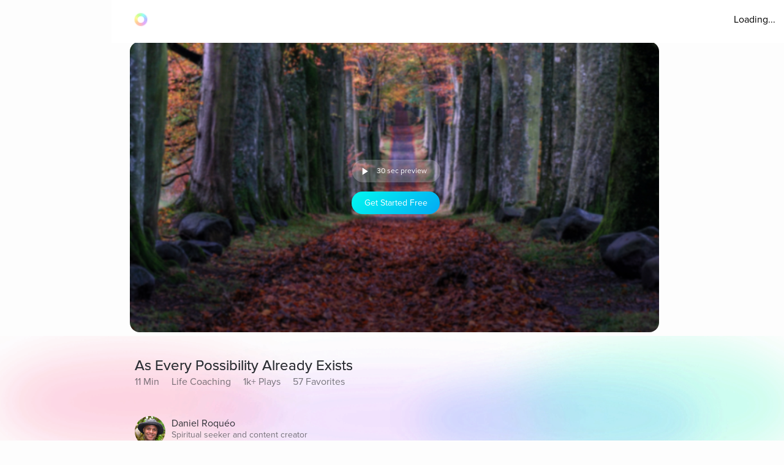

--- FILE ---
content_type: text/html; charset=utf-8
request_url: https://www.aurahealth.io/track/as-every-possibility-already-exists-daniel
body_size: 46167
content:
<!DOCTYPE html><html lang="en"><head><meta charSet="utf-8"/><meta name="viewport" content="width=device-width"/><link rel="icon" type="image/png" href="/static/images/icons/auraLogo.png" class="jsx-5ae2abb21b66576b"/><link rel="apple-touch-icon" type="image/png" href="/static/images/icons/auraLogo.png" class="jsx-5ae2abb21b66576b"/><meta property="og:type" content="website" class="jsx-5ae2abb21b66576b"/><meta property="og:locale" content="en_US" class="jsx-5ae2abb21b66576b"/><link rel="preload" href="/static/images/dark-background.webp" class="jsx-5ae2abb21b66576b"/><link rel="preload" href="/static/images/NewBackground2/newbackground2.webp" class="jsx-5ae2abb21b66576b"/><link rel="preload" href="/static/images/NewBackground2/newbackground2_a.webp" class="jsx-5ae2abb21b66576b"/><link rel="preload" href="/static/images/coach/series-background.webp" class="jsx-5ae2abb21b66576b"/><script src="https://cdn.pagesense.io/js/aurahealth/e0c1420547624e6ebe9ad9e6e0585ff1.js" class="jsx-5ae2abb21b66576b"></script><link rel="preload" href="/static/images/gradient-1024w.webp" class="jsx-92c67734a6712571"/><link rel="preload" href="/static/images/gradient-1024w.webp" class="jsx-92c67734a6712571"/><title>As Every Possibility Already Exists by Daniel Roquéo (11m 27s) - Aura</title><meta name="description" content="Choose to call forth the highest possibility in every moment as every possibility already exists in the infinite mind of Spirit, and where we place our attention determines our experience."/><meta property="og:title" content="As Every Possibility Already Exists by Daniel Roquéo (11m 27s) - Aura"/><meta itemProp="image" property="og:image" content="https://photos.cdn.aurahealth.io/1644329420008leafs.jpg"/><meta property="og:url" content="https://www.aurahealth.io/track/as-every-possibility-already-exists-daniel"/><meta property="og:description" content="Choose to call forth the highest possibility in every moment as every possibility already exists in the infinite mind of Spirit, and where we place our attention determines our experience."/><meta name="twitter:card" content="summary_large_image"/><link rel="canonical" href="https://www.aurahealth.io/track/as-every-possibility-already-exists-daniel"/><meta name="next-head-count" content="21"/><link data-next-font="" rel="preconnect" href="/" crossorigin="anonymous"/><link rel="preload" href="/_next/static/css/183ba6baeb60c927.css" as="style"/><link rel="stylesheet" href="/_next/static/css/183ba6baeb60c927.css" data-n-g=""/><noscript data-n-css=""></noscript><script defer="" nomodule="" src="/_next/static/chunks/polyfills-78c92fac7aa8fdd8.js"></script><script src="/_next/static/chunks/webpack-9a69b8dc1f595593.js" defer=""></script><script src="/_next/static/chunks/framework-b9b262e39597e8cd.js" defer=""></script><script src="/_next/static/chunks/main-b598e75d16962666.js" defer=""></script><script src="/_next/static/chunks/pages/_app-31172440ab0a9f92.js" defer=""></script><script src="/_next/static/chunks/fea29d9f-59ecdd812fe41d10.js" defer=""></script><script src="/_next/static/chunks/cb355538-32fdc4b3a240705f.js" defer=""></script><script src="/_next/static/chunks/2e3a845b-bc006013c80e96f9.js" defer=""></script><script src="/_next/static/chunks/3a17f596-09fad0715c7b2b87.js" defer=""></script><script src="/_next/static/chunks/ebc70433-bbca839eab12669c.js" defer=""></script><script src="/_next/static/chunks/d3820dff-1a09c57dad56e592.js" defer=""></script><script src="/_next/static/chunks/36d2f571-55bda1fc2a03bd5a.js" defer=""></script><script src="/_next/static/chunks/646e0218-e698ba6b9e10145c.js" defer=""></script><script src="/_next/static/chunks/3135-965bd45d0822f164.js" defer=""></script><script src="/_next/static/chunks/5675-26a224ab9d251370.js" defer=""></script><script src="/_next/static/chunks/1664-18120ef6f8060283.js" defer=""></script><script src="/_next/static/chunks/1857-627e0bf107e60008.js" defer=""></script><script src="/_next/static/chunks/8203-e340470f44610196.js" defer=""></script><script src="/_next/static/chunks/8199-a4fe2cf3926706df.js" defer=""></script><script src="/_next/static/chunks/9637-31e0b7a0c039a1d3.js" defer=""></script><script src="/_next/static/chunks/pages/track/%5BslugMeditation%5D-8b4b3a7a9f826d77.js" defer=""></script><script src="/_next/static/aCuyBvUHagQFAaAeO3QRa/_buildManifest.js" defer=""></script><script src="/_next/static/aCuyBvUHagQFAaAeO3QRa/_ssgManifest.js" defer=""></script><style id="__jsx-92c67734a6712571">.bottom-background-clean.jsx-92c67734a6712571{position:fixed;bottom:0;left:0;width:100vw;-o-object-fit:cover;object-fit:cover;z-index:-1}@media screen and (min-width:769px){.bottom-background-clean.jsx-92c67734a6712571{position:fixed;bottom:-10%;-o-object-fit:fill;object-fit:fill}}</style><style id="__jsx-5d18c89632965b13">.loader-container.jsx-5d18c89632965b13{width:100%;height:100vh;display:-webkit-box;display:-webkit-flex;display:-moz-box;display:-ms-flexbox;display:flex;-webkit-box-pack:center;-webkit-justify-content:center;-moz-box-pack:center;-ms-flex-pack:center;justify-content:center;-webkit-box-align:center;-webkit-align-items:center;-moz-box-align:center;-ms-flex-align:center;align-items:center}.rotate-ring.jsx-5d18c89632965b13{-webkit-animation:AuraRingRotate linear 8s infinite;-moz-animation:AuraRingRotate linear 8s infinite;-o-animation:AuraRingRotate linear 8s infinite;animation:AuraRingRotate linear 8s infinite}@-webkit-keyframes AuraRingRotate{0%{-webkit-transform:rotate(-360deg);transform:rotate(-360deg)}100%{-webkit-transform:rotate(360deg);transform:rotate(360deg)}}@-moz-keyframes AuraRingRotate{0%{-moz-transform:rotate(-360deg);transform:rotate(-360deg)}100%{-moz-transform:rotate(360deg);transform:rotate(360deg)}}@-o-keyframes AuraRingRotate{0%{-o-transform:rotate(-360deg);transform:rotate(-360deg)}100%{-o-transform:rotate(360deg);transform:rotate(360deg)}}@keyframes AuraRingRotate{0%{-webkit-transform:rotate(-360deg);-moz-transform:rotate(-360deg);-o-transform:rotate(-360deg);transform:rotate(-360deg)}100%{-webkit-transform:rotate(360deg);-moz-transform:rotate(360deg);-o-transform:rotate(360deg);transform:rotate(360deg)}}</style><style id="__jsx-7cf07a168628fdf3">.loader-container.jsx-7cf07a168628fdf3{width:100%;height:100vh;display:-webkit-box;display:-webkit-flex;display:-moz-box;display:-ms-flexbox;display:flex;-webkit-box-pack:center;-webkit-justify-content:center;-moz-box-pack:center;-ms-flex-pack:center;justify-content:center;-webkit-box-align:center;-webkit-align-items:center;-moz-box-align:center;-ms-flex-align:center;align-items:center}</style><style id="__jsx-d3a6bf8a0cbb5f35">.drop-down-icon.jsx-d3a6bf8a0cbb5f35{margin-top:4px;margin-left:4px;font-size:12px;color:rgba(0,0,0,.5)}.aura-ring-text.jsx-d3a6bf8a0cbb5f35{display:-webkit-inline-box;display:-webkit-inline-flex;display:-moz-inline-box;display:-ms-inline-flexbox;display:inline-flex;margin-top:4px}.player-controls-seo-view.jsx-d3a6bf8a0cbb5f35{display:-webkit-box;display:-webkit-flex;display:-moz-box;display:-ms-flexbox;display:flex;-webkit-box-align:center;-webkit-align-items:center;-moz-box-align:center;-ms-flex-align:center;align-items:center;-webkit-box-pack:justify;-webkit-justify-content:space-between;-moz-box-pack:justify;-ms-flex-pack:justify;justify-content:space-between;margin:0}.button-holder.jsx-d3a6bf8a0cbb5f35{-webkit-box-flex:5;-webkit-flex:5;-moz-box-flex:5;-ms-flex:5;flex:5;display:-webkit-box;display:-webkit-flex;display:-moz-box;display:-ms-flexbox;display:flex;-webkit-box-pack:end;-webkit-justify-content:flex-end;-moz-box-pack:end;-ms-flex-pack:end;justify-content:flex-end}.nav-top.jsx-d3a6bf8a0cbb5f35{width:100%;position:fixed;z-index:3;background:rgba(255,255,255,255);height:70px;padding:20px 14px 18px 36px;left:0px}@media(min-width:577px){.nav-top.jsx-d3a6bf8a0cbb5f35{width:-webkit-calc(100vw - 182px);width:-moz-calc(100vw - 182px);width:calc(100vw - 182px);left:182px}}@media(max-width:576px){.nav-top.jsx-d3a6bf8a0cbb5f35{padding:20px 14px 18px 20px}}@media(max-width:320px){.nav-top.jsx-d3a6bf8a0cbb5f35{padding-right:0}}</style><style id="__jsx-8067940a12ccd447">.btn-primary.jsx-8067940a12ccd447{background:-webkit-linear-gradient(315deg,rgb(1,248,239)0%,rgb(3,169,244)100%);background:-moz-linear-gradient(315deg,rgb(1,248,239)0%,rgb(3,169,244)100%);background:-o-linear-gradient(315deg,rgb(1,248,239)0%,rgb(3,169,244)100%);background:linear-gradient(-225deg,rgb(1,248,239)0%,rgb(3,169,244)100%);-webkit-border-radius:20px;-moz-border-radius:20px;border-radius:20px;min-height:37px;max-width:120px;width:100%;margin:0 2px;display:-webkit-box;display:-webkit-flex;display:-moz-box;display:-ms-flexbox;display:flex;-webkit-box-align:center;-webkit-align-items:center;-moz-box-align:center;-ms-flex-align:center;align-items:center;-webkit-box-pack:center;-webkit-justify-content:center;-moz-box-pack:center;-ms-flex-pack:center;justify-content:center}@media(min-width:577px){.btn-primary.jsx-8067940a12ccd447{max-width:144px;margin:0 5px}}</style><style id="__jsx-e39244b3dc089c62">.fa-btn-2-minute.jsx-e39244b3dc089c62{display:-webkit-inline-box;display:-webkit-inline-flex;display:-moz-inline-box;display:-ms-inline-flexbox;display:inline-flex;margin:0 10px;color:#fff;font-size:30px;line-height:1;width:20px}.button-container.jsx-e39244b3dc089c62{width:144px;background:rgb(255,255,255,.22);-webkit-border-radius:20px;-moz-border-radius:20px;border-radius:20px;display:-webkit-box;display:-webkit-flex;display:-moz-box;display:-ms-flexbox;display:flex;-webkit-box-pack:start;-webkit-justify-content:flex-start;-moz-box-pack:start;-ms-flex-pack:start;justify-content:flex-start;-webkit-box-align:center;-webkit-align-items:center;-moz-box-align:center;-ms-flex-align:center;align-items:center;margin-bottom:15px;margin-left:6px;height:37px}@media screen and (max-width:576px){.button-container.jsx-e39244b3dc089c62{width:120px;margin-left:2px}.fa-btn-2-minute.jsx-e39244b3dc089c62{margin:0 1px 0px 7px}}</style><style id="__jsx-9dcac507f295a8ad">.player-items-container.jsx-9dcac507f295a8ad{display:-webkit-box;display:-webkit-flex;display:-moz-box;display:-ms-flexbox;display:flex;-webkit-box-align:center;-webkit-align-items:center;-moz-box-align:center;-ms-flex-align:center;align-items:center;-webkit-flex-wrap:wrap;-ms-flex-wrap:wrap;flex-wrap:wrap;-webkit-box-pack:center;-webkit-justify-content:center;-moz-box-pack:center;-ms-flex-pack:center;justify-content:center}.lock-icon.jsx-9dcac507f295a8ad{color:rgb(255,255,255,.8);font-size:30px;-webkit-box-pack:center;-webkit-justify-content:center;-moz-box-pack:center;-ms-flex-pack:center;justify-content:center;display:-webkit-box;display:-webkit-flex;display:-moz-box;display:-ms-flexbox;display:flex}.player-icon.jsx-9dcac507f295a8ad{color:rgb(255,255,255,.8);font-size:50px;-webkit-box-pack:center;-webkit-justify-content:center;-moz-box-pack:center;-ms-flex-pack:center;justify-content:center;display:-webkit-box;display:-webkit-flex;display:-moz-box;display:-ms-flexbox;display:flex}.player-controls.jsx-9dcac507f295a8ad{position:absolute;height:126px;bottom:74px;left:0;right:0}.player-container.jsx-9dcac507f295a8ad{background-position:center,center;background-repeat:no-repeat,no-repeat;background-size:cover,cover;-webkit-background-size:cover,cover;-moz-background-size:cover,cover;-o-background-size:cover,cover;height:200px;-webkit-border-radius:0;-moz-border-radius:0;border-radius:0;max-width:120vh;width:100%;display:-webkit-box;display:-webkit-flex;display:-moz-box;display:-ms-flexbox;display:flex;-webkit-box-align:center;-webkit-align-items:center;-moz-box-align:center;-ms-flex-align:center;align-items:center;-webkit-box-pack:center;-webkit-justify-content:center;-moz-box-pack:center;-ms-flex-pack:center;justify-content:center;position:relative}.container-holder.jsx-9dcac507f295a8ad{text-align:center;background:rgba(0,0,0,.3);-webkit-border-radius:10px;-moz-border-radius:10px;border-radius:10px;height:130px;width:70%;display:-webkit-box;display:-webkit-flex;display:-moz-box;display:-ms-flexbox;display:flex;-webkit-box-align:center;-webkit-align-items:center;-moz-box-align:center;-ms-flex-align:center;align-items:center;-webkit-box-pack:center;-webkit-justify-content:center;-moz-box-pack:center;-ms-flex-pack:center;justify-content:center;-webkit-box-orient:vertical;-webkit-box-direction:normal;-webkit-flex-direction:column;-moz-box-orient:vertical;-moz-box-direction:normal;-ms-flex-direction:column;flex-direction:column;padding:20px}.play-pause-button.jsx-9dcac507f295a8ad .holder.jsx-9dcac507f295a8ad{display:-webkit-box;display:-webkit-flex;display:-moz-box;display:-ms-flexbox;display:flex}.play-pause-button.jsx-9dcac507f295a8ad{display:-webkit-box;display:-webkit-flex;display:-moz-box;display:-ms-flexbox;display:flex;-webkit-box-orient:vertical;-webkit-box-direction:normal;-webkit-flex-direction:column;-moz-box-orient:vertical;-moz-box-direction:normal;-ms-flex-direction:column;flex-direction:column;cursor:pointer}.fa-play.jsx-9dcac507f295a8ad{max-width:94px;max-height:94px;width:auto;height:auto;margin:0 auto 20px}@supports(-webkit-backdrop-filter:none)or ((backdrop-filter:none)or (-webkit-backdrop-filter:none)){.container-holder.jsx-9dcac507f295a8ad{-webkit-backdrop-filter:blur(10px);backdrop-filter:blur(10px);background:rgba(0,0,0,.1)}}.header-holder.jsx-9dcac507f295a8ad{-webkit-box-flex:1;-webkit-flex:1;-moz-box-flex:1;-ms-flex:1;flex:1;display:-webkit-box;display:-webkit-flex;display:-moz-box;display:-ms-flexbox;display:flex}@media(min-width:480px){.player-container.jsx-9dcac507f295a8ad{height:400px}.player-controls.jsx-9dcac507f295a8ad{height:400px}}@media(min-width:767px){.player-container.jsx-9dcac507f295a8ad{-webkit-border-radius:16px;-moz-border-radius:16px;border-radius:16px;height:420px}.player-controls.jsx-9dcac507f295a8ad{-webkit-border-radius:16px;-moz-border-radius:16px;border-radius:16px;height:346px}.meditation-container.jsx-9dcac507f295a8ad{margin:0 32px}}@media(min-width:1025px){.player-container.jsx-9dcac507f295a8ad{height:66vh}.player-controls.jsx-9dcac507f295a8ad{height:54vh}}</style><style id="__jsx-6310f306b1683c0f">.root.jsx-6310f306b1683c0f{width:216px;height:278px;margin-right:24px;-webkit-border-radius:16px;-moz-border-radius:16px;border-radius:16px;overflow:hidden;background-color:#a9a9a9}.grid-root.jsx-6310f306b1683c0f{width:186px;height:250px;-webkit-border-radius:16px;-moz-border-radius:16px;border-radius:16px;overflow:hidden;background-color:#a9a9a9;margin-right:24px}.content-preview-root.jsx-6310f306b1683c0f{width:250px;margin-right:24px;height:274px;-webkit-border-radius:16px;-moz-border-radius:16px;border-radius:16px;overflow:hidden;background-color:#a9a9a9}.root-is-fixed.jsx-6310f306b1683c0f{width:172px;margin-right:24px;height:216px;-webkit-border-radius:16px;-moz-border-radius:16px;border-radius:16px;overflow:hidden;background-color:#a9a9a9;margin-top:16px}.root-coach-plan.jsx-6310f306b1683c0f{width:172px;margin-right:24px;height:216px;-webkit-border-radius:16px;-moz-border-radius:16px;border-radius:16px;overflow:hidden;background-color:#a9a9a9;margin-top:16px}.root-vp-copy.jsx-6310f306b1683c0f{width:172px;margin-right:12px;height:216px;-webkit-border-radius:16px;-moz-border-radius:16px;border-radius:16px;overflow:hidden;background-color:#a9a9a9;margin-top:16px}.coach-container-is-fixed.jsx-6310f306b1683c0f{display:-webkit-box;display:-webkit-flex;display:-moz-box;display:-ms-flexbox;display:flex;-webkit-box-align:center;-webkit-align-items:center;-moz-box-align:center;-ms-flex-align:center;align-items:center;position:absolute;bottom:20px;left:10px}.wrapper.jsx-6310f306b1683c0f{position:relative;height:318px;z-index:0}.content-wrapper.jsx-6310f306b1683c0f{position:relative;height:318px;z-index:0}.grid-wrapper.jsx-6310f306b1683c0f{position:relative;height:272px;z-index:0}.wrapper-is-fixed.jsx-6310f306b1683c0f{position:relative;height:250px}.blur-background.jsx-6310f306b1683c0f{position:absolute;top:0px;-webkit-filter:blur(10px);filter:blur(10px);-webkit-border-radius:40px;-moz-border-radius:40px;border-radius:40px;z-index:-2;height:93%;width:216px;opacity:.6}.blur-background-short.jsx-6310f306b1683c0f{position:absolute;-webkit-border-radius:40px;-moz-border-radius:40px;border-radius:40px;z-index:-2;opacity:.6;width:140px;left:50%;-webkit-transform:translate(-50%,0%);-moz-transform:translate(-50%,0%);-ms-transform:translate(-50%,0%);-o-transform:translate(-50%,0%);transform:translate(-50%,0%);-webkit-filter:blur(12px);filter:blur(12px);height:90%;top:5px}.blur-background-fixed.jsx-6310f306b1683c0f{width:140px;height:190px;position:absolute;top:32px;mix-blend-mode:multiply;-webkit-filter:blur(14px);filter:blur(14px);-webkit-border-radius:9px;-moz-border-radius:9px;border-radius:9px;left:22px}.blur-background-vp.jsx-6310f306b1683c0f{width:140px;height:190px;position:absolute;top:32px;mix-blend-mode:multiply;-webkit-filter:blur(14px);filter:blur(14px);-webkit-border-radius:9px;-moz-border-radius:9px;border-radius:9px;left:22px}.item-container.jsx-6310f306b1683c0f{text-decoration:none;width:100%;height:100%;padding:14px;display:-webkit-box;display:-webkit-flex;display:-moz-box;display:-ms-flexbox;display:flex;-webkit-box-orient:vertical;-webkit-box-direction:normal;-webkit-flex-direction:column;-moz-box-orient:vertical;-moz-box-direction:normal;-ms-flex-direction:column;flex-direction:column;-webkit-box-align:center;-webkit-align-items:center;-moz-box-align:center;-ms-flex-align:center;align-items:center;background-position:center,center;background-repeat:no-repeat,no-repeat;-webkit-background-size:cover,cover;-moz-background-size:cover,cover;-o-background-size:cover,cover;background-size:cover,cover;position:relative}.track-type.jsx-6310f306b1683c0f{margin-top:12px}.track-type-down.jsx-6310f306b1683c0f{margin-bottom:10px}.coach-container.jsx-6310f306b1683c0f{position:absolute;display:-webkit-box;display:-webkit-flex;display:-moz-box;display:-ms-flexbox;display:flex;-webkit-box-align:center;-webkit-align-items:center;-moz-box-align:center;-ms-flex-align:center;align-items:center;bottom:20px;left:10px}.align-end.jsx-6310f306b1683c0f{-webkit-box-align:end;-webkit-align-items:flex-end;-moz-box-align:end;-ms-flex-align:end;align-items:flex-end}.coach-thumbnail.jsx-6310f306b1683c0f{-webkit-border-radius:50%;-moz-border-radius:50%;border-radius:50%;width:32px;height:32px;margin-right:6px;position:relative;overflow:hidden}.coach-information.jsx-6310f306b1683c0f{margin-left:4px;display:block;max-width:150px}.content-coach-info.jsx-6310f306b1683c0f{margin-left:4px;display:block;max-width:150px}.coach-information-new-yp.jsx-6310f306b1683c0f{margin-left:4px;display:block;max-width:100%}.coach-alignment.jsx-6310f306b1683c0f{height:100%;display:-webkit-box;display:-webkit-flex;display:-moz-box;display:-ms-flexbox;display:flex;-webkit-box-align:end;-webkit-align-items:flex-end;-moz-box-align:end;-ms-flex-align:end;align-items:flex-end}.margin-right.jsx-6310f306b1683c0f{margin-right:12px}.wide-card.jsx-6310f306b1683c0f{width:180px}@media(max-width:1440px){.root.jsx-6310f306b1683c0f{width:176px;height:238px}.content-preview-root.jsx-6310f306b1683c0f{width:206px;height:230px}.wrapper.jsx-6310f306b1683c0f{height:278px}.content-wrapper.jsx-6310f306b1683c0f{height:232px}.blur-background.jsx-6310f306b1683c0f{width:176px}.coach-information.jsx-6310f306b1683c0f{max-width:100px}.content-coach-info.jsx-6310f306b1683c0f{max-width:120px}}@media screen and (max-width:1024px){.root.jsx-6310f306b1683c0f{width:156px;height:218px}.wrapper.jsx-6310f306b1683c0f{height:238px}.blur-background.jsx-6310f306b1683c0f{width:156px}}@media screen and (max-width:576px){.root.jsx-6310f306b1683c0f{width:144px;height:190px;margin-right:12px}.grid-root.jsx-6310f306b1683c0f{width:170px;height:206px;margin-right:12px}.content-preview-root.jsx-6310f306b1683c0f{width:210px;height:216px}.wrapper.jsx-6310f306b1683c0f{height:215px}.grid-wrapper.jsx-6310f306b1683c0f{height:224px}.blur-background.jsx-6310f306b1683c0f{width:144px}.track-type.jsx-6310f306b1683c0f{margin-top:0px}.coach-information.jsx-6310f306b1683c0f{max-width:90px}.content-coach-info.jsx-6310f306b1683c0f{max-width:120px}.coach-container.jsx-6310f306b1683c0f{bottom:15px}.root-coach-plan.jsx-6310f306b1683c0f{width:141px;height:172px}}@media screen and (max-width:376px){.content-preview-root.jsx-6310f306b1683c0f{width:200px;height:214px}.grid-root.jsx-6310f306b1683c0f{width:164px}}@media screen and (max-width:360px){.blur-background-vp.jsx-6310f306b1683c0f{width:120px}.grid-root.jsx-6310f306b1683c0f{width:144px;height:184px}.grid-wrapper.jsx-6310f306b1683c0f{height:204px}.root-vp-copy.jsx-6310f306b1683c0f{width:152px}}@media screen and (max-width:320px){.content-preview-root.jsx-6310f306b1683c0f{width:180px;height:190px}.blur-background-vp.jsx-6310f306b1683c0f{width:110px}.root-vp-copy.jsx-6310f306b1683c0f{width:142px}.grid-root.jsx-6310f306b1683c0f{width:126px;height:184px}}</style><style id="__jsx-fec425d8b33b399e">.disable-scrollbars.jsx-fec425d8b33b399e::-webkit-scrollbar{display:none;background:transparent}.disable-scrollbars.jsx-fec425d8b33b399e{scrollbar-width:none;-ms-overflow-style:none}.scroll-wrapper.jsx-fec425d8b33b399e{display:-webkit-inline-box;display:-webkit-inline-flex;display:-moz-inline-box;display:-ms-inline-flexbox;display:inline-flex;overflow-x:scroll;width:100%;position:relative;scroll-behavior:smooth}.wrapper.jsx-fec425d8b33b399e{overflow:hidden}button.jsx-fec425d8b33b399e{outline:none}.chevron-container.jsx-fec425d8b33b399e{width:7vh;height:7vh;-webkit-border-radius:7vh;-moz-border-radius:7vh;border-radius:7vh;overflow:hidden;background-color:#fff;-webkit-box-shadow:2px 8px 20px 4px#7777;-moz-box-shadow:2px 8px 20px 4px#7777;box-shadow:2px 8px 20px 4px#7777;display:-webkit-box;display:-webkit-flex;display:-moz-box;display:-ms-flexbox;display:flex;-webkit-box-pack:center;-webkit-justify-content:center;-moz-box-pack:center;-ms-flex-pack:center;justify-content:center;-webkit-box-align:center;-webkit-align-items:center;-moz-box-align:center;-ms-flex-align:center;align-items:center}.chevron-container-props.jsx-fec425d8b33b399e{width:4vw;height:4vw;-webkit-border-radius:7vh;-moz-border-radius:7vh;border-radius:7vh;overflow:hidden;background-color:#fff;-webkit-box-shadow:2px 8px 20px 4px#7777;-moz-box-shadow:2px 8px 20px 4px#7777;box-shadow:2px 8px 20px 4px#7777;display:-webkit-box;display:-webkit-flex;display:-moz-box;display:-ms-flexbox;display:flex;-webkit-box-pack:center;-webkit-justify-content:center;-moz-box-pack:center;-ms-flex-pack:center;justify-content:center;-webkit-box-align:center;-webkit-align-items:center;-moz-box-align:center;-ms-flex-align:center;align-items:center}.chevron-container-testimonial.jsx-fec425d8b33b399e{width:7vh;height:7vh;-webkit-border-radius:7vh;-moz-border-radius:7vh;border-radius:7vh;overflow:hidden;background-color:#fff;-webkit-box-shadow:2px 8px 20px 4px#7777;-moz-box-shadow:2px 8px 20px 4px#7777;box-shadow:2px 8px 20px 4px#7777;display:-webkit-box;display:-webkit-flex;display:-moz-box;display:-ms-flexbox;display:flex;-webkit-box-pack:center;-webkit-justify-content:center;-moz-box-pack:center;-ms-flex-pack:center;justify-content:center;-webkit-box-align:center;-webkit-align-items:center;-moz-box-align:center;-ms-flex-align:center;align-items:center;opacity:.5}.chevron-container-coach.jsx-fec425d8b33b399e{width:2vw;height:2vw}.chevron-right.jsx-fec425d8b33b399e{z-index:2;position:absolute;right:-8px;top:50%;-webkit-transform:translate(0,-50%);-moz-transform:translate(0,-50%);-ms-transform:translate(0,-50%);-o-transform:translate(0,-50%);transform:translate(0,-50%)}.chevron-right-coach.jsx-fec425d8b33b399e{z-index:2;position:absolute;right:-50px;top:38%}.chevron-right-coach-props.jsx-fec425d8b33b399e{z-index:2;position:absolute;right:-60px;top:50%;-webkit-transform:translate(0,-66%);-moz-transform:translate(0,-66%);-ms-transform:translate(0,-66%);-o-transform:translate(0,-66%);transform:translate(0,-66%)}.chevron-left.jsx-fec425d8b33b399e{z-index:2;position:absolute;left:-18px;top:50%;-webkit-transform:translate(0,-50%);-moz-transform:translate(0,-50%);-ms-transform:translate(0,-50%);-o-transform:translate(0,-50%);transform:translate(0,-50%)}.chevron-left-coach.jsx-fec425d8b33b399e{z-index:2;position:absolute;left:-50px;top:38%}.chevron-left-coach-props.jsx-fec425d8b33b399e{z-index:2;position:absolute;right:320px;top:50%;-webkit-transform:translate(0,-66%);-moz-transform:translate(0,-66%);-ms-transform:translate(0,-66%);-o-transform:translate(0,-66%);transform:translate(0,-66%)}.chevron-left-testimonial.jsx-fec425d8b33b399e{z-index:2;position:absolute;left:-3px;top:50%;-webkit-transform:translate(0,-50%);-moz-transform:translate(0,-50%);-ms-transform:translate(0,-50%);-o-transform:translate(0,-50%);transform:translate(0,-50%)}.chevron-icon.jsx-fec425d8b33b399e{margin:4px;color:#8d8d8d;font-size:32px}.chevron-icon-low-opacity.jsx-fec425d8b33b399e{margin:4px;color:#9092a3;font-size:32px;opacity:.5}.chevron-icon-small.jsx-fec425d8b33b399e{margin:4px;color:#8d8d8d;font-size:22px}.container.jsx-fec425d8b33b399e{width:100%}.position.jsx-fec425d8b33b399e{position:relative}.fixed-height.jsx-fec425d8b33b399e{height:274px}@media screen and (min-width:1440px){.chevron-icon-small.jsx-fec425d8b33b399e{font-size:3vw}.chevron-container-coach.jsx-fec425d8b33b399e{width:4vh;height:4vh}.chevron-right-coach.jsx-fec425d8b33b399e{right:-70px}.chevron-left-coach.jsx-fec425d8b33b399e{left:-70px}.chevron-container-props.jsx-fec425d8b33b399e{width:3vw;height:3vw}.chevron-right-coach-props.jsx-fec425d8b33b399e{right:-70px}}@media screen and (min-width:1024px){.chevron-icon.jsx-fec425d8b33b399e{font-size:42px}.scroll-wrapper.jsx-fec425d8b33b399e{overflow:auto}}@media screen and (min-width:768px)and (max-width:1023px){.chevron-icon.jsx-fec425d8b33b399e{font-size:42px}.scroll-wrapper.jsx-fec425d8b33b399e{overflow:hidden}.chevron-left-coach.jsx-fec425d8b33b399e{left:-32px}}@media screen and (max-width:576px){.chevron-container.jsx-fec425d8b33b399e{display:none}.chevron-container-testimonial.jsx-fec425d8b33b399e{display:none}.position-absolute.jsx-fec425d8b33b399e{position:absolute;left:0px}}</style><style id="__jsx-f44fb926ae3dacaa">.custom-tracks-container.jsx-f44fb926ae3dacaa{margin-bottom:54px;width:100%}.custom-tracks-coach.jsx-f44fb926ae3dacaa{width:100%}.card-header.jsx-f44fb926ae3dacaa{display:-webkit-box;display:-webkit-flex;display:-moz-box;display:-ms-flexbox;display:flex}.view-all.jsx-f44fb926ae3dacaa{right:4%;text-decoration:none;margin-left:auto;-webkit-box-ordinal-group:3;-webkit-order:2;-moz-box-ordinal-group:3;-ms-flex-order:2;order:2}.meditation-container.jsx-f44fb926ae3dacaa{margin-bottom:5vh}.meditation-list.jsx-f44fb926ae3dacaa{display:-webkit-box;display:-webkit-flex;display:-moz-box;display:-ms-flexbox;display:flex;-webkit-box-orient:horizontal;-webkit-box-direction:normal;-webkit-flex-direction:row;-moz-box-orient:horizontal;-moz-box-direction:normal;-ms-flex-direction:row;flex-direction:row;-webkit-flex-wrap:wrap;-ms-flex-wrap:wrap;flex-wrap:wrap}@media screen and (max-width:576px){.custom-tracks-container.jsx-f44fb926ae3dacaa{margin-bottom:48px}}</style><style id="__jsx-5f2c970109fb243a">.root.jsx-5f2c970109fb243a{width:216px;margin-right:24px;height:278px;-webkit-border-radius:16px;-moz-border-radius:16px;border-radius:16px;overflow:hidden;background-color:#a9a9a9}.wrapper.jsx-5f2c970109fb243a{position:relative;height:308px;z-index:0}.blur-background.jsx-5f2c970109fb243a{position:absolute;top:0px;-webkit-filter:blur(10px);filter:blur(10px);-webkit-border-radius:40px;-moz-border-radius:40px;border-radius:40px;z-index:-2;height:93%;width:216px}.aura-item-container.jsx-5f2c970109fb243a{width:100%;height:100%;padding:14px;display:-webkit-box;display:-webkit-flex;display:-moz-box;display:-ms-flexbox;display:flex;-webkit-box-orient:vertical;-webkit-box-direction:normal;-webkit-flex-direction:column;-moz-box-orient:vertical;-moz-box-direction:normal;-ms-flex-direction:column;flex-direction:column;-webkit-box-pack:end;-webkit-justify-content:flex-end;-moz-box-pack:end;-ms-flex-pack:end;justify-content:flex-end;background-position:center,center;background-repeat:no-repeat,no-repeat;-webkit-background-size:cover,cover;-moz-background-size:cover,cover;-o-background-size:cover,cover;background-size:cover,cover}@media(max-width:1440px){.root.jsx-5f2c970109fb243a{width:176px;height:238px}.wrapper.jsx-5f2c970109fb243a{height:278px}.blur-background.jsx-5f2c970109fb243a{width:176px}}@media screen and (max-width:1024px){.root.jsx-5f2c970109fb243a{width:156px;height:218px}.wrapper.jsx-5f2c970109fb243a{height:238px}.blur-background.jsx-5f2c970109fb243a{width:156px}}@media screen and (max-width:576px){.root.jsx-5f2c970109fb243a{width:144px;height:190px;margin-right:12px}.wrapper.jsx-5f2c970109fb243a{height:215px}.blur-background.jsx-5f2c970109fb243a{width:144px}}</style><style id="__jsx-33892aa024a095b">.custom-aura-container.jsx-33892aa024a095b{margin-bottom:54px;width:100%}.aura-header.jsx-33892aa024a095b{display:-webkit-box;display:-webkit-flex;display:-moz-box;display:-ms-flexbox;display:flex}.view-all.jsx-33892aa024a095b{right:4%;text-decoration:none;margin-left:auto;-webkit-box-ordinal-group:3;-webkit-order:2;-moz-box-ordinal-group:3;-ms-flex-order:2;order:2}@media screen and (max-width:576px){.custom-aura-container.jsx-33892aa024a095b{margin-bottom:48px}}</style><style id="__jsx-a4ac15b622269e4c">.meditation-container.jsx-a4ac15b622269e4c{margin:0;padding-top:30px}.track-content.jsx-a4ac15b622269e4c{padding:30px}.avatar.jsx-a4ac15b622269e4c{vertical-align:middle;width:50px;height:50px;-webkit-border-radius:50%;-moz-border-radius:50%;border-radius:50%;margin-right:10px}.meditation-stats.jsx-a4ac15b622269e4c{width:100%;display:-webkit-inline-box;display:-webkit-inline-flex;display:-moz-inline-box;display:-ms-inline-flexbox;display:inline-flex}@media screen and (max-width:768px)and (min-width:767px){.track-content.jsx-a4ac15b622269e4c{padding:40px 26px}}@media screen and (min-width:281px)and (max-width:767px){.meditation-stats.jsx-a4ac15b622269e4c{-webkit-flex-wrap:wrap;-ms-flex-wrap:wrap;flex-wrap:wrap;max-width:250px}}@media(min-width:769px){.meditation-container.jsx-a4ac15b622269e4c{margin:0 32px}.track-content.jsx-a4ac15b622269e4c{padding:40px}}</style><style id="__jsx-fe42d3b4c4e23f77">.aura-btn.jsx-fe42d3b4c4e23f77{display:-webkit-box;display:-webkit-flex;display:-moz-box;display:-ms-flexbox;display:flex;-webkit-box-orient:vertical;-webkit-box-direction:normal;-webkit-flex-direction:column;-moz-box-orient:vertical;-moz-box-direction:normal;-ms-flex-direction:column;flex-direction:column;-webkit-box-pack:center;-webkit-justify-content:center;-moz-box-pack:center;-ms-flex-pack:center;justify-content:center;-webkit-box-align:center;-webkit-align-items:center;-moz-box-align:center;-ms-flex-align:center;align-items:center;min-width:180px;cursor:pointer;height:54px;-webkit-border-radius:27px;-moz-border-radius:27px;border-radius:27px;padding:0 32px;background:-webkit-linear-gradient(top,#48f2f4,#04aaf4 74%);background:-moz-linear-gradient(top,#48f2f4,#04aaf4 74%);background:-o-linear-gradient(top,#48f2f4,#04aaf4 74%);background:linear-gradient(180deg,#48f2f4,#04aaf4 74%);border:0px;outline:none}.btn-disabled.jsx-fe42d3b4c4e23f77{background:grey}.btn-shadow.jsx-fe42d3b4c4e23f77{-webkit-box-shadow:0 0 14px 0#48f2f4;-moz-box-shadow:0 0 14px 0#48f2f4;box-shadow:0 0 14px 0#48f2f4}.new-btn-shadow.jsx-fe42d3b4c4e23f77{background:-webkit-linear-gradient(172.42deg,#4ec8ff 5.87%,#1df4ed 94.13%);background:-moz-linear-gradient(172.42deg,#4ec8ff 5.87%,#1df4ed 94.13%);background:-o-linear-gradient(172.42deg,#4ec8ff 5.87%,#1df4ed 94.13%);background:linear-gradient(277.58deg,#4ec8ff 5.87%,#1df4ed 94.13%);-webkit-box-shadow:0 24px 40px 6px rgba(56,218,247,.3);-moz-box-shadow:0 24px 40px 6px rgba(56,218,247,.3);box-shadow:0 24px 40px 6px rgba(56,218,247,.3)}.button-container.jsx-fe42d3b4c4e23f77{width:100%;position:relative;z-index:1}.clean-style.jsx-fe42d3b4c4e23f77{background:-webkit-linear-gradient(172.42deg,#4ec8ff 5.87%,#1df4ed 94.13%);background:-moz-linear-gradient(172.42deg,#4ec8ff 5.87%,#1df4ed 94.13%);background:-o-linear-gradient(172.42deg,#4ec8ff 5.87%,#1df4ed 94.13%);background:linear-gradient(277.58deg,#4ec8ff 5.87%,#1df4ed 94.13%);-webkit-box-shadow:rgb(4 210 244/62%)0px 29px 33px -12px;-moz-box-shadow:rgb(4 210 244/62%)0px 29px 33px -12px;box-shadow:rgb(4 210 244/62%)0px 29px 33px -12px}.horizontal-gradient.jsx-fe42d3b4c4e23f77{background:-webkit-linear-gradient(44deg,#4ccaff 0%,#1df5ed 102.13%);background:-moz-linear-gradient(44deg,#4ccaff 0%,#1df5ed 102.13%);background:-o-linear-gradient(44deg,#4ccaff 0%,#1df5ed 102.13%);background:linear-gradient(46deg,#4ccaff 0%,#1df5ed 102.13%)}.upgrade-cta.jsx-fe42d3b4c4e23f77{min-width:144px;height:37px;margin-left:6px}.btn-disabled-low-opacity.jsx-fe42d3b4c4e23f77{opacity:.5}.green-btn.jsx-fe42d3b4c4e23f77{background:-webkit-linear-gradient(60deg,rgba(84,240,184,1),rgba(161,243,27,1)74%);background:-moz-linear-gradient(60deg,rgba(84,240,184,1),rgba(161,243,27,1)74%);background:-o-linear-gradient(60deg,rgba(84,240,184,1),rgba(161,243,27,1)74%);background:linear-gradient(30deg,rgba(84,240,184,1),rgba(161,243,27,1)74%);-webkit-box-shadow:rgb(84 240 184)0px 9px 30px -12px;-moz-box-shadow:rgb(84 240 184)0px 9px 30px -12px;box-shadow:rgb(84 240 184)0px 9px 30px -12px}.green-btn-exp.jsx-fe42d3b4c4e23f77{background:-webkit-linear-gradient(45deg,#08f057 0%,#b1ff74 100%);background:-moz-linear-gradient(45deg,#08f057 0%,#b1ff74 100%);background:-o-linear-gradient(45deg,#08f057 0%,#b1ff74 100%);background:linear-gradient(45deg,#08f057 0%,#b1ff74 100%);-webkit-box-shadow:0px 8px 40px 2px#38daf74d;-moz-box-shadow:0px 8px 40px 2px#38daf74d;box-shadow:0px 8px 40px 2px#38daf74d}.white-btn.jsx-fe42d3b4c4e23f77{background:#fff;min-width:335px}@media screen and (max-width:576px){.upgrade-cta.jsx-fe42d3b4c4e23f77{min-width:120px;max-width:120px;padding:0 16px;margin-left:2px}}.btn-text-container.jsx-fe42d3b4c4e23f77{display:-webkit-box;display:-webkit-flex;display:-moz-box;display:-ms-flexbox;display:flex;-webkit-box-orient:vertical;-webkit-box-direction:normal;-webkit-flex-direction:column;-moz-box-orient:vertical;-moz-box-direction:normal;-ms-flex-direction:column;flex-direction:column;-webkit-box-pack:center;-webkit-justify-content:center;-moz-box-pack:center;-ms-flex-pack:center;justify-content:center;-webkit-box-align:center;-webkit-align-items:center;-moz-box-align:center;-ms-flex-align:center;align-items:center;position:relative}.aura-btn-blinking.jsx-fe42d3b4c4e23f77:active{-webkit-animation:blink-animation.3s linear;-moz-animation:blink-animation.3s linear;-o-animation:blink-animation.3s linear;animation:blink-animation.3s linear}.blinking.jsx-fe42d3b4c4e23f77{-webkit-animation:blink-animation.3s linear;-moz-animation:blink-animation.3s linear;-o-animation:blink-animation.3s linear;animation:blink-animation.3s linear}@-webkit-keyframes blink-animation{0%{opacity:1}50%{opacity:.5}100%{opacity:1}}@-moz-keyframes blink-animation{0%{opacity:1}50%{opacity:.5}100%{opacity:1}}@-o-keyframes blink-animation{0%{opacity:1}50%{opacity:.5}100%{opacity:1}}@keyframes blink-animation{0%{opacity:1}50%{opacity:.5}100%{opacity:1}}</style><style id="__jsx-41918e9b61ae0afa">.box.jsx-41918e9b61ae0afa{width:100%;display:-webkit-box;display:-webkit-flex;display:-moz-box;display:-ms-flexbox;display:flex;-webkit-box-pack:center;-webkit-justify-content:center;-moz-box-pack:center;-ms-flex-pack:center;justify-content:center}.container.jsx-41918e9b61ae0afa{border-top:1px solid rgba(144,146,163,.3);display:-webkit-box;display:-webkit-flex;display:-moz-box;display:-ms-flexbox;display:flex;-webkit-box-orient:vertical;-webkit-box-direction:normal;-webkit-flex-direction:column;-moz-box-orient:vertical;-moz-box-direction:normal;-ms-flex-direction:column;flex-direction:column;-webkit-box-pack:center;-webkit-justify-content:center;-moz-box-pack:center;-ms-flex-pack:center;justify-content:center;width:100%;max-width:900px;padding-top:60px}.social-logos.jsx-41918e9b61ae0afa{display:-webkit-box;display:-webkit-flex;display:-moz-box;display:-ms-flexbox;display:flex}.social-icons.jsx-41918e9b61ae0afa{color:#5b657a;background-color:#fff;border:1px solid#5b657a;cursor:pointer;-webkit-border-radius:30px;-moz-border-radius:30px;border-radius:30px;margin-right:20px;padding:7px;width:40px;height:40px;display:-webkit-box;display:-webkit-flex;display:-moz-box;display:-ms-flexbox;display:flex;-webkit-box-pack:center;-webkit-justify-content:center;-moz-box-pack:center;-ms-flex-pack:center;justify-content:center;-webkit-box-align:center;-webkit-align-items:center;-moz-box-align:center;-ms-flex-align:center;align-items:center;font-size:28px}.social-icons.jsx-41918e9b61ae0afa:hover{color:black}.app-logo.jsx-41918e9b61ae0afa{display:-webkit-box;display:-webkit-flex;display:-moz-box;display:-ms-flexbox;display:flex}.app-logo.jsx-41918e9b61ae0afa:hover{color:#03a9f4}.column.jsx-41918e9b61ae0afa{display:-webkit-box;display:-webkit-flex;display:-moz-box;display:-ms-flexbox;display:flex;-webkit-box-orient:vertical;-webkit-box-direction:normal;-webkit-flex-direction:column;-moz-box-orient:vertical;-moz-box-direction:normal;-ms-flex-direction:column;flex-direction:column;text-align:left}.row.jsx-41918e9b61ae0afa{border-bottom:1px solid rgba(144,146,163,.3);display:grid;grid-template-columns:repeat(auto-fill,minmax(185px,1fr));grid-gap:20px;padding:0px 20px;padding-bottom:60px}.footer-link.jsx-41918e9b61ae0afa{color:#5b657a;text-decoration:none;margin-bottom:5px}.footer-link.jsx-41918e9b61ae0afa:hover{color:#03a9f4}.footer-bottom.jsx-41918e9b61ae0afa{border-bottom:none;color:#5b657a;display:-webkit-box;display:-webkit-flex;display:-moz-box;display:-ms-flexbox;display:flex;padding:40px 50px 20px;width:100%;-webkit-box-pack:justify;-webkit-justify-content:space-between;-moz-box-pack:justify;-ms-flex-pack:justify;justify-content:space-between}.heading.jsx-41918e9b61ae0afa{color:#030b18;font-size:24px;font-weight:400;margin-bottom:30px;line-height:1}.car-link.jsx-41918e9b61ae0afa{color:#5b657a;text-decoration:none}@media(max-width:375px){.box.jsx-41918e9b61ae0afa{padding:0px}.container.jsx-41918e9b61ae0afa{display:-webkit-box;display:-webkit-flex;display:-moz-box;display:-ms-flexbox;display:flex;-webkit-box-orient:vertical;-webkit-box-direction:normal;-webkit-flex-direction:column;-moz-box-orient:vertical;-moz-box-direction:normal;-ms-flex-direction:column;flex-direction:column;-webkit-box-pack:center;-webkit-justify-content:center;-moz-box-pack:center;-ms-flex-pack:center;justify-content:center;align-item:center;max-width:100%;padding-top:40px}.column.jsx-41918e9b61ae0afa{display:-webkit-box;display:-webkit-flex;display:-moz-box;display:-ms-flexbox;display:flex;-webkit-box-orient:vertical;-webkit-box-direction:normal;-webkit-flex-direction:column;-moz-box-orient:vertical;-moz-box-direction:normal;-ms-flex-direction:column;flex-direction:column;-webkit-box-align:center;-webkit-align-items:center;-moz-box-align:center;-ms-flex-align:center;align-items:center;margin-left:0px}.footer-bottom.jsx-41918e9b61ae0afa{border-bottom:none;display:-webkit-box;display:-webkit-flex;display:-moz-box;display:-ms-flexbox;display:flex;-webkit-box-orient:vertical;-webkit-box-direction:normal;-webkit-flex-direction:column;-moz-box-orient:vertical;-moz-box-direction:normal;-ms-flex-direction:column;flex-direction:column;padding:0px;width:100%;-webkit-box-align:center;-webkit-align-items:center;-moz-box-align:center;-ms-flex-align:center;align-items:center;margin-bottom:100px;margin-top:10px}.row.jsx-41918e9b61ae0afa{padding-bottom:20px}.footer-text.jsx-41918e9b61ae0afa{display:-webkit-box;display:-webkit-flex;display:-moz-box;display:-ms-flexbox;display:flex;-webkit-box-align:center;-webkit-align-items:center;-moz-box-align:center;-ms-flex-align:center;align-items:center;margin-bottom:20px}}</style><style id="__jsx-c0b5334bccf97f0a">*,*::after,*::before{-webkit-box-sizing:border-box;-moz-box-sizing:border-box;box-sizing:border-box}body{margin:0}.clickable{cursor:pointer;text-decoration:none}.clickable:hover{opacity:.8}.grabbable:hover{cursor:move;cursor:-webkit-grab;cursor:-moz-grab;cursor:grab;cursor:-moz-grab;cursor:-webkit-grab}.grabbable:active{cursor:-webkit-grabbing;cursor:-moz-grabbing;cursor:grabbing;cursor:-moz-grabbing;cursor:-webkit-grabbing}.no-select{-webkit-tap-highlight-color:transparent;-webkit-touch-callout:none;-webkit-user-select:none;-khtml-user-select:none;-moz-user-select:none;-ms-user-select:none;user-select:none}.content-padding{padding:26px}.content-padding-clean{padding:32px}.background{background-image:url(/static/images/background-gradient-1.png);min-height:272px;-webkit-border-radius:52px;-moz-border-radius:52px;border-radius:52px;position:absolute;z-index:-1;min-width:280px;-webkit-backdrop-filter:blur(60px);backdrop-filter:blur(60px);-webkit-filter:blur(60px);filter:blur(60px);opacity:.3;left:50%;-webkit-transform:translate(-50%,0%)rotate(-180deg);-moz-transform:translate(-50%,0%)rotate(-180deg);-ms-transform:translate(-50%,0%)rotate(-180deg);-o-transform:translate(-50%,0%)rotate(-180deg);transform:translate(-50%,0%)rotate(-180deg)}.low-opacity{background:rgba(255,255,255,.1)}</style><style id="__jsx-98c3e8d428618670">@font-face{font-family:Proxima;src:url("/static/fonts/ProximaNova-Regular.otf");font-weight:400;font-style:normal;font-display:swap}@font-face{font-family:Proxima;src:url("/static/fonts/ProximaNova-Semibold.otf");font-weight:600;font-style:normal;font-display:swap}@font-face{font-family:Proxima;src:url("/static/fonts/ProximaNova-Bold.otf");font-weight:700;font-style:normal;font-display:swap}.font{background-color:transparent}.custom-font{-moz-osx-font-smoothing:grayscale;-webkit-font-smoothing:antialiased;font-family:Proxima!important}.h1{font-family:Proxima;line-height:52px;font-size:40px;font-weight:500;text-shadow:0px 0px 0px;margin-top:0px;margin-bottom:0px}.h1-large{font-family:Proxima;line-height:52px;font-size:44px;font-weight:500;text-shadow:0px 0px 0px;margin-top:0px;margin-bottom:0px}.h2{font-family:Proxima;text-shadow:0px 0px 0px;margin-top:0px;margin-bottom:0px;font-weight:700;font-size:32px;line-height:39px}.h2-small{line-height:34px;font-size:28px;font-weight:400;text-shadow:0px 0px 0px;margin-top:0px;margin-bottom:0px}.h2-smaller{line-height:34px;font-size:26px;font-weight:600;text-shadow:0px 0px 0px;margin-top:0px;margin-bottom:0px}.h3{line-height:29px;font-size:24px;font-weight:400;text-shadow:0px 0px 0px;margin-top:0px;margin-bottom:0px}.h3-large{font-family:Proxima;line-height:34px;font-size:24px;font-weight:500;text-shadow:0px 0px 0px;margin-top:0px;margin-bottom:0px}.h3-small{font-family:Proxima;line-height:27px;font-size:22px;font-weight:400;text-shadow:0px 0px 0px;margin-top:0px;margin-bottom:0px}.h4{font-family:Proxima;line-height:24px;font-size:18px;font-weight:500;text-shadow:0px 0px 0px;margin-top:0px;margin-bottom:0px}.h4-large{font-family:Proxima;line-height:34px;font-size:20px;font-weight:500;text-shadow:0px 0px 0px;margin-top:0px;margin-bottom:0px}.cta{line-height:22px;font-size:18px;font-weight:400}.body{line-height:24px;font-size:16px;font-weight:400;letter-spacing:0}.body2{line-height:14px;font-size:14px;font-weight:400;letter-spacing:0}.body3{line-height:17px;font-size:13px;font-weight:400;letter-spacing:0}.subtitle{line-height:19px;font-size:16px;font-weight:400}.footnote{line-height:14px;font-size:12px;font-weight:400}.footnote-small{line-height:13px;font-size:10px;font-weight:400}.font.w100{color:rgba(255,255,255,1)}.font.w80{color:rgba(255,255,255,.8)}.font.w76{color:rgba(255,255,255,.76)}.font.w70{color:rgba(255,255,255,.7)}.font.w64{color:rgba(255,255,255,.64)}.font.w40{color:rgba(255,255,255,.4)}.font.w24{color:rgba(255,255,255,.24)}.font.cta-blue{color:rgba(2,207,242,1)}.font.sb{color:rgb(204,204,204)}.font.sm{color:rgb(122,122,122)}.font.sd{color:rgb(64,64,64)}.font.b100{color:rgba(47,50,55,1)}.font.b80{color:rgba(47,50,55,.8)}.font.b70{color:rgba(47,50,55,.7)}.font.b64{color:rgba(47,50,55,.64)}.font.b40{color:rgba(47,50,55,.4)}.font.b24{color:rgba(47,50,55,.24)}.font.g100{color:rgba(78,84,95,1)}.font.g50{color:rgba(78,84,95,.5)}.font.g64{color:#9092a3}.font.thin{font-weight:100}.font.ultraLight{font-weight:200}.font.light{font-weight:300}.font.regular{font-weight:400}.font.medium{font-weight:500}.font.semibold{font-weight:600}.font.bold{font-weight:700}.font.heavy{font-weight:800}.font.black{font-weight:900}.font.center{text-align:center}.font.left{text-align:left}.font.right{text-align:right}</style><style id="__jsx-e442ba98ccdefb3f">.w-100{width:100%}.h-100{height:100%}.w-100vh{width:100vh}.h-100vh{height:100vh}.row{display:-webkit-box;display:-webkit-flex;display:-moz-box;display:-ms-flexbox;display:flex;-webkit-box-orient:horizontal;-webkit-box-direction:normal;-webkit-flex-direction:row;-moz-box-orient:horizontal;-moz-box-direction:normal;-ms-flex-direction:row;flex-direction:row}.col{display:-webkit-box;display:-webkit-flex;display:-moz-box;display:-ms-flexbox;display:flex;-webkit-box-orient:vertical;-webkit-box-direction:normal;-webkit-flex-direction:column;-moz-box-orient:vertical;-moz-box-direction:normal;-ms-flex-direction:column;flex-direction:column}.align-center{-webkit-box-align:center;-webkit-align-items:center;-moz-box-align:center;-ms-flex-align:center;align-items:center}.align-start{-webkit-box-align:start;-webkit-align-items:flex-start;-moz-box-align:start;-ms-flex-align:start;align-items:flex-start}.justify-center{-webkit-box-pack:center;-webkit-justify-content:center;-moz-box-pack:center;-ms-flex-pack:center;justify-content:center}.justify-end{-webkit-box-pack:end;-webkit-justify-content:flex-end;-moz-box-pack:end;-ms-flex-pack:end;justify-content:flex-end}.justify-space-between{-webkit-box-pack:justify;-webkit-justify-content:space-between;-moz-box-pack:justify;-ms-flex-pack:justify;justify-content:space-between}.wrap{-webkit-flex-wrap:wrap;-ms-flex-wrap:wrap;flex-wrap:wrap}.card{background:rgb(255,255,255);border:1px solid rgb(221,221,221);-webkit-border-radius:12px;-moz-border-radius:12px;border-radius:12px;padding:32px;overflow:hidden}.relative{position:relative}@media only screen and (max-width:576px){.card{padding:24px}}@media only screen and (max-width:350px){.card{padding:16px}}</style><style id="__jsx-1e2ac49a054fc25f">.button-shadow{-webkit-box-shadow:10px 24px 40px -10px rgba(0,0,0,.5);-moz-box-shadow:10px 24px 40px -10px rgba(0,0,0,.5);box-shadow:10px 24px 40px -10px rgba(0,0,0,.5)}.component-shadow{-webkit-box-shadow:10px 24px 40px -10px rgba(0,0,0,.5);-moz-box-shadow:10px 24px 40px -10px rgba(0,0,0,.5);box-shadow:10px 24px 40px -10px rgba(0,0,0,.5)}.component-shadow-small{-webkit-box-shadow:0px 24px 40px -10px rgba(0,0,0,.25);-moz-box-shadow:0px 24px 40px -10px rgba(0,0,0,.25);box-shadow:0px 24px 40px -10px rgba(0,0,0,.25)}</style><style id="__jsx-5ae2abb21b66576b">#bar.jsx-5ae2abb21b66576b{background:#03a9f4;height:4px;left:0;position:fixed;top:0;z-index:4;width:100%;-webkit-animation-name:progressBar;-moz-animation-name:progressBar;-o-animation-name:progressBar;animation-name:progressBar;-webkit-animation-duration:6s;-moz-animation-duration:6s;-o-animation-duration:6s;animation-duration:6s}.dark-background.jsx-5ae2abb21b66576b{background-color:#18242b;min-height:100vh;width:100%}.new-background.jsx-5ae2abb21b66576b{min-height:100vh;width:100%}.darkmodebackground.jsx-5ae2abb21b66576b{position:fixed;width:100%;height:100%;-o-object-fit:cover;object-fit:cover}.newdarkbackground.jsx-5ae2abb21b66576b{position:fixed;width:100%;height:100%;-o-object-fit:cover;object-fit:cover}.light-effect-background.jsx-5ae2abb21b66576b{position:fixed;width:100%;height:100%;z-index:1}.background-series.jsx-5ae2abb21b66576b{position:fixed;top:0;left:0;width:100%;height:100vh}.darkmodebackground-star.jsx-5ae2abb21b66576b{position:fixed;width:100%;height:100%;-o-object-fit:cover;object-fit:cover}@-webkit-keyframes progressBar{from{width:0%}to{width:96%}}@-moz-keyframes progressBar{from{width:0%}to{width:96%}}@-o-keyframes progressBar{from{width:0%}to{width:96%}}@keyframes progressBar{from{width:0%}to{width:96%}}@media screen and (max-width:576px){.newdarkbackground.jsx-5ae2abb21b66576b{width:100%;height:400px;-o-object-fit:cover;object-fit:cover}}</style><style id="__jsx-cc54860a02404cf9">.margin-t-70.jsx-cc54860a02404cf9{margin-top:0px}.main.jsx-cc54860a02404cf9{display:-webkit-box;display:-webkit-flex;display:-moz-box;display:-ms-flexbox;display:flex}.nav.jsx-cc54860a02404cf9{width:180px}.child.jsx-cc54860a02404cf9{width:-webkit-calc(100% - 180px);width:-moz-calc(100% - 180px);width:calc(100% - 180px);margin-top:38px}@media screen and (max-width:767px){.nav.jsx-cc54860a02404cf9{width:0px}.child.jsx-cc54860a02404cf9{width:100%;margin-bottom:28px;margin-top:46px}}@media screen and (max-width:576px){.margin-t-70.jsx-cc54860a02404cf9{margin-top:70px}}</style></head><body><div id="__next"><div class="jsx-cc54860a02404cf9"><div class="jsx-5ae2abb21b66576b "><picture class="jsx-92c67734a6712571"><source media="(max-width:769px)" srcSet="/static/images/gradient.png" class="jsx-92c67734a6712571"/><img src="/static/images/gradient-1024w.webp" alt="aura-background-gradient" class="jsx-92c67734a6712571 bottom-background-clean"/></picture><picture class="jsx-92c67734a6712571"><source media="(max-width:769px)" srcSet="/static/images/gradient.png" class="jsx-92c67734a6712571"/><img src="/static/images/gradient-1024w.webp" alt="aura-background-gradient" class="jsx-92c67734a6712571 bottom-background-clean"/></picture><div class="jsx-d3a6bf8a0cbb5f35 nav-top"><div class="jsx-d3a6bf8a0cbb5f35 aura-ring-text player-controls-seo-view"><div class="jsx-d3a6bf8a0cbb5f35 button-holder align-center"><div data-testid="loader" style="height:100%;display:flex;align-items:center;justify-content:right" class="jsx-7cf07a168628fdf3 loader-container"><div style="width:24px;height:24px" class="jsx-5d18c89632965b13 rotate-ring"><img src="/static/images/icons/auraLogo.png" alt="Aura Logo" style="width:24px;height:24px;object-fit:contain"/></div></div><div class="font custom-font body undefined undefined undefined" style="margin-left:8px">Loading...</div></div></div></div><div class="jsx-cc54860a02404cf9 main"><div class="jsx-cc54860a02404cf9 nav"></div><div style="padding-top:0" class="jsx-cc54860a02404cf9 child"><div class="jsx-a4ac15b622269e4c"><div class="jsx-a4ac15b622269e4c meditation-container"><div class="jsx-9dcac507f295a8ad"><div style="background-image:linear-gradient(transparent, #0008),
              url(&quot;https://photos.cdn.aurahealth.io/1644329420008leafs.jpg&quot;);margin:0" class="jsx-9dcac507f295a8ad player-container"><div class="jsx-9dcac507f295a8ad player-items-container"><div class="jsx-e39244b3dc089c62"><div class="jsx-e39244b3dc089c62 button-container clickable"><div class="jsx-e39244b3dc089c62 fa-btn-2-minute"><svg stroke="currentColor" fill="currentColor" stroke-width="0" viewBox="0 0 24 24" height="1em" width="1em" xmlns="http://www.w3.org/2000/svg"><path fill="none" d="M0 0h24v24H0z"></path><path d="M8 5v14l11-7z"></path></svg></div><div class="font custom-font footnote w100 undefined undefined">30 sec preview</div></div><div class="jsx-8067940a12ccd447 btn-primary clickable"><div class="font custom-font body2 w100 medium undefined">Get Started Free</div></div></div></div></div></div></div><div class="jsx-a4ac15b622269e4c track-content"><h1 class="font custom-font h3 b100 regular undefined">As Every Possibility Already Exists</h1><div class="jsx-a4ac15b622269e4c meditation-stats"><div class="font custom-font body b64 regular undefined" style="max-width:60px;margin-right:20px;margin-top:0">11 Min</div><div class="font custom-font body b64 regular undefined" style="margin-right:20px;margin-top:0">Life Coaching</div><div class="font custom-font body b64 regular undefined" style="max-width:120px;margin-right:20px;margin-top:0">1k+ Plays</div><div class="font custom-font body b64 regular undefined" style="margin-top:0">57 Favorites</div></div><br class="jsx-a4ac15b622269e4c"/><a class="clickable" style="display:inline-flex;margin-top:44px" href="/coaches/daniel-roquo"><div class="jsx-a4ac15b622269e4c"><img src="https://photos.cdn.aurahealth.io/thumb_100_17202754792526.jpg" alt="Avatar" class="jsx-a4ac15b622269e4c avatar"/></div><div style="display:inline-block" class="jsx-a4ac15b622269e4c"><div style="text-align:left" class="jsx-a4ac15b622269e4c"><div class="font custom-font body b100 regular undefined">Daniel Roquéo</div><div class="font custom-font body2 b64 regular undefined">Spiritual seeker and content creator</div></div></div></a><div class="font custom-font body b64 regular undefined" style="margin-top:40px;margin-bottom:50px;max-width:800px;white-space:pre-wrap">As every single possibility already exists... we are wise to seek to call forth the highest possibility in every single moment. In the infinite mind of Spirit, or within the Divine Matrix of the Unified Field or whatever we want to call it, everything, every possible outcome already exists, and by virtue of where we choose to place our attention, we call that possibility that we are in alignment with into our experience. So the question is, what possibility are we calling forth?</div><div style="margin-top:40px" class="jsx-a4ac15b622269e4c"><div class="jsx-f44fb926ae3dacaa custom-tracks-container"><div class="jsx-f44fb926ae3dacaa card-header"><div class="font custom-font h4 b100 regular undefined" style="margin-bottom:12px">Similar tracks you might love</div><a class="jsx-f44fb926ae3dacaa view-all clickable" href="/track/as-every-possibility-already-exists-daniel/similar-tracks"><div class="font custom-font body b64 regular undefined" style="overflow:hidden;text-overflow:ellipsis;display:-webkit-box;text-decoration:none;margin-bottom:8px;-webkit-line-clamp:2;-webkit-box-orient:vertical">View All</div></a></div><div class="jsx-fec425d8b33b399e container position"><div class="jsx-fec425d8b33b399e clickable chevron-container chevron-right chevron-icon"><svg stroke="currentColor" fill="currentColor" stroke-width="0" viewBox="0 0 24 24" height="1em" width="1em" xmlns="http://www.w3.org/2000/svg"><path fill="none" d="M0 0h24v24H0z"></path><path d="M10 6 8.59 7.41 13.17 12l-4.58 4.59L10 18l6-6z"></path></svg></div><div class="jsx-fec425d8b33b399e wrapper"><div class="jsx-fec425d8b33b399e scroll-wrapper disable-scrollbars"><div class="jsx-fec425d8b33b399e"><div class="jsx-6310f306b1683c0f wrapper"><img src="https://photos.cdn.aurahealth.io/thumb_50_1648377806852dsc_5068.jpg" alt="background" class="jsx-6310f306b1683c0f blur-background"/><div class="jsx-6310f306b1683c0f root"><a style="background-image:linear-gradient(rgba(0,0,0,0.45), rgba(0,0,0,0.45)),
        url(&quot;https://photos.cdn.aurahealth.io/thumb_200_1648377806852dsc_5068.jpg&quot;)" class="jsx-6310f306b1683c0f item-container clickable" href="/track/why-complaining-never-serves-us-daniel?modelSource=related-model&amp;score=1&amp;sentFrom=Track&amp;sectionLabel=Similar+tracks+you+might+love&amp;sectionTrackIndex=0&amp;sectionIndex=0"><div class="jsx-6310f306b1683c0f track-type"><div class="font custom-font footnote w64 regular undefined">Life Coaching</div></div><div class="font custom-font cta w100 bold center" style="overflow:hidden;text-overflow:ellipsis;display:-webkit-box;margin-bottom:8px;-webkit-line-clamp:2;-webkit-box-orient:vertical">Why Complaining Never Serves Us</div><div class="jsx-6310f306b1683c0f row align-center"><div class="font custom-font footnote w100 undefined undefined">12 min</div></div><div class="jsx-6310f306b1683c0f coach-container"><div class="jsx-6310f306b1683c0f coach-information"></div></div></a></div></div></div><div class="jsx-fec425d8b33b399e"><div class="jsx-6310f306b1683c0f wrapper"><img src="https://photos.cdn.aurahealth.io/thumb_50_1639594308324leafs.jpg" alt="background" class="jsx-6310f306b1683c0f blur-background"/><div class="jsx-6310f306b1683c0f root"><a style="background-image:linear-gradient(rgba(0,0,0,0.45), rgba(0,0,0,0.45)),
        url(&quot;https://photos.cdn.aurahealth.io/thumb_200_1639594308324leafs.jpg&quot;)" class="jsx-6310f306b1683c0f item-container clickable" href="/track/three-powerful-questions-to-ask-daniel?modelSource=related-model&amp;score=1&amp;sentFrom=Track&amp;sectionLabel=Similar+tracks+you+might+love&amp;sectionTrackIndex=1&amp;sectionIndex=0"><div class="jsx-6310f306b1683c0f track-type"><div class="font custom-font footnote w64 regular undefined">Life Coaching</div></div><div class="font custom-font cta w100 bold center" style="overflow:hidden;text-overflow:ellipsis;display:-webkit-box;margin-bottom:8px;-webkit-line-clamp:2;-webkit-box-orient:vertical">Three Powerful Questions To Ask</div><div class="jsx-6310f306b1683c0f row align-center"><div class="font custom-font footnote w100 undefined undefined">13 min</div></div><div class="jsx-6310f306b1683c0f coach-container"><div class="jsx-6310f306b1683c0f coach-information"></div></div></a></div></div></div><div class="jsx-fec425d8b33b399e"><div class="jsx-6310f306b1683c0f wrapper"><img src="https://photos.cdn.aurahealth.io/thumb_50_1646308062075dsc_4661.jpg" alt="background" class="jsx-6310f306b1683c0f blur-background"/><div class="jsx-6310f306b1683c0f root"><a style="background-image:linear-gradient(rgba(0,0,0,0.45), rgba(0,0,0,0.45)),
        url(&quot;https://photos.cdn.aurahealth.io/thumb_200_1646308062075dsc_4661.jpg&quot;)" class="jsx-6310f306b1683c0f item-container clickable" href="/track/the-law-is-impersonal-and-immutable-daniel?modelSource=related-model&amp;score=1&amp;sentFrom=Track&amp;sectionLabel=Similar+tracks+you+might+love&amp;sectionTrackIndex=2&amp;sectionIndex=0"><div class="jsx-6310f306b1683c0f track-type"><div class="font custom-font footnote w64 regular undefined">Life Coaching</div></div><div class="font custom-font cta w100 bold center" style="overflow:hidden;text-overflow:ellipsis;display:-webkit-box;margin-bottom:8px;-webkit-line-clamp:2;-webkit-box-orient:vertical">The Law Is Impersonal And Immutable</div><div class="jsx-6310f306b1683c0f row align-center"><div class="font custom-font footnote w100 undefined undefined">9 min</div></div><div class="jsx-6310f306b1683c0f coach-container"><div class="jsx-6310f306b1683c0f coach-information"></div></div></a></div></div></div><div class="jsx-fec425d8b33b399e"><div class="jsx-6310f306b1683c0f wrapper"><img src="https://photos.cdn.aurahealth.io/thumb_50_1638721972332bridge-2.jpg" alt="background" class="jsx-6310f306b1683c0f blur-background"/><div class="jsx-6310f306b1683c0f root"><a style="background-image:linear-gradient(rgba(0,0,0,0.45), rgba(0,0,0,0.45)),
        url(&quot;https://photos.cdn.aurahealth.io/thumb_200_1638721972332bridge-2.jpg&quot;)" class="jsx-6310f306b1683c0f item-container clickable" href="/track/flipping-i-have-to-to-i-get-to-daniel?modelSource=related-model&amp;score=1&amp;sentFrom=Track&amp;sectionLabel=Similar+tracks+you+might+love&amp;sectionTrackIndex=3&amp;sectionIndex=0"><div class="jsx-6310f306b1683c0f track-type"><div class="font custom-font footnote w64 regular undefined">Life Coaching</div></div><div class="font custom-font cta w100 bold center" style="overflow:hidden;text-overflow:ellipsis;display:-webkit-box;margin-bottom:8px;-webkit-line-clamp:2;-webkit-box-orient:vertical">Flipping I Have To, To I Get To</div><div class="jsx-6310f306b1683c0f row align-center"><div class="font custom-font footnote w100 undefined undefined">8 min</div></div><div class="jsx-6310f306b1683c0f coach-container"><div class="jsx-6310f306b1683c0f coach-information"></div></div></a></div></div></div><div class="jsx-fec425d8b33b399e"><div class="jsx-6310f306b1683c0f wrapper"><img src="https://photos.cdn.aurahealth.io/thumb_50_1638628090164forrest.jpg" alt="background" class="jsx-6310f306b1683c0f blur-background"/><div class="jsx-6310f306b1683c0f root"><a style="background-image:linear-gradient(rgba(0,0,0,0.45), rgba(0,0,0,0.45)),
        url(&quot;https://photos.cdn.aurahealth.io/thumb_200_1638628090164forrest.jpg&quot;)" class="jsx-6310f306b1683c0f item-container clickable" href="/track/embrace-and-allow-that-which-is-to-be-daniel?modelSource=related-model&amp;score=1&amp;sentFrom=Track&amp;sectionLabel=Similar+tracks+you+might+love&amp;sectionTrackIndex=4&amp;sectionIndex=0"><div class="jsx-6310f306b1683c0f track-type"><div class="font custom-font footnote w64 regular undefined">Life Coaching</div></div><div class="font custom-font cta w100 bold center" style="overflow:hidden;text-overflow:ellipsis;display:-webkit-box;margin-bottom:8px;-webkit-line-clamp:2;-webkit-box-orient:vertical">Embrace And Allow That Which Is To Be</div><div class="jsx-6310f306b1683c0f row align-center"><div class="font custom-font footnote w100 undefined undefined">8 min</div></div><div class="jsx-6310f306b1683c0f coach-container"><div class="jsx-6310f306b1683c0f coach-information"></div></div></a></div></div></div><div class="jsx-fec425d8b33b399e"><div class="jsx-6310f306b1683c0f wrapper"><img src="https://photos.cdn.aurahealth.io/thumb_50_1638721573125sun.jpg" alt="background" class="jsx-6310f306b1683c0f blur-background"/><div class="jsx-6310f306b1683c0f root"><a style="background-image:linear-gradient(rgba(0,0,0,0.45), rgba(0,0,0,0.45)),
        url(&quot;https://photos.cdn.aurahealth.io/thumb_200_1638721573125sun.jpg&quot;)" class="jsx-6310f306b1683c0f item-container clickable" href="/track/embrace-and-allow-that-which-is-daniel?modelSource=related-model&amp;score=1&amp;sentFrom=Track&amp;sectionLabel=Similar+tracks+you+might+love&amp;sectionTrackIndex=5&amp;sectionIndex=0"><div class="jsx-6310f306b1683c0f track-type"><div class="font custom-font footnote w64 regular undefined">Life Coaching</div></div><div class="font custom-font cta w100 bold center" style="overflow:hidden;text-overflow:ellipsis;display:-webkit-box;margin-bottom:8px;-webkit-line-clamp:2;-webkit-box-orient:vertical">Embrace And Allow That Which Is</div><div class="jsx-6310f306b1683c0f row align-center"><div class="font custom-font footnote w100 undefined undefined">8 min</div></div><div class="jsx-6310f306b1683c0f coach-container"><div class="jsx-6310f306b1683c0f coach-information"></div></div></a></div></div></div><div class="jsx-fec425d8b33b399e"><div class="jsx-6310f306b1683c0f wrapper"><img src="https://photos.cdn.aurahealth.io/thumb_50_1647889802630dsc_4534.jpg" alt="background" class="jsx-6310f306b1683c0f blur-background"/><div class="jsx-6310f306b1683c0f root"><a style="background-image:linear-gradient(rgba(0,0,0,0.45), rgba(0,0,0,0.45)),
        url(&quot;https://photos.cdn.aurahealth.io/thumb_200_1647889802630dsc_4534.jpg&quot;)" class="jsx-6310f306b1683c0f item-container clickable" href="/track/we-need-to-protect-our-consciousness-daniel?modelSource=related-model&amp;score=1&amp;sentFrom=Track&amp;sectionLabel=Similar+tracks+you+might+love&amp;sectionTrackIndex=6&amp;sectionIndex=0"><div class="jsx-6310f306b1683c0f track-type"><div class="font custom-font footnote w64 regular undefined">Life Coaching</div></div><div class="font custom-font cta w100 bold center" style="overflow:hidden;text-overflow:ellipsis;display:-webkit-box;margin-bottom:8px;-webkit-line-clamp:2;-webkit-box-orient:vertical">We Need To Protect Our Consciousness</div><div class="jsx-6310f306b1683c0f row align-center"><div class="font custom-font footnote w100 undefined undefined">9 min</div></div><div class="jsx-6310f306b1683c0f coach-container"><div class="jsx-6310f306b1683c0f coach-information"></div></div></a></div></div></div><div class="jsx-fec425d8b33b399e"><div class="jsx-6310f306b1683c0f wrapper"><img src="https://photos.cdn.aurahealth.io/thumb_50_1645507023301dsc_5016.jpg" alt="background" class="jsx-6310f306b1683c0f blur-background"/><div class="jsx-6310f306b1683c0f root"><a style="background-image:linear-gradient(rgba(0,0,0,0.45), rgba(0,0,0,0.45)),
        url(&quot;https://photos.cdn.aurahealth.io/thumb_200_1645507023301dsc_5016.jpg&quot;)" class="jsx-6310f306b1683c0f item-container clickable" href="/track/what-if-it-was-possible-daniel?modelSource=related-model&amp;score=1&amp;sentFrom=Track&amp;sectionLabel=Similar+tracks+you+might+love&amp;sectionTrackIndex=7&amp;sectionIndex=0"><div class="jsx-6310f306b1683c0f track-type"><div class="font custom-font footnote w64 regular undefined">Life Coaching</div></div><div class="font custom-font cta w100 bold center" style="overflow:hidden;text-overflow:ellipsis;display:-webkit-box;margin-bottom:8px;-webkit-line-clamp:2;-webkit-box-orient:vertical">What If... It Was Possible?</div><div class="jsx-6310f306b1683c0f row align-center"><div class="font custom-font footnote w100 undefined undefined">11 min</div></div><div class="jsx-6310f306b1683c0f coach-container"><div class="jsx-6310f306b1683c0f coach-information"></div></div></a></div></div></div><div class="jsx-fec425d8b33b399e"><div class="jsx-6310f306b1683c0f wrapper"><img src="https://photos.cdn.aurahealth.io/thumb_50_1645098460524dsc_3923.jpg" alt="background" class="jsx-6310f306b1683c0f blur-background"/><div class="jsx-6310f306b1683c0f root"><a style="background-image:linear-gradient(rgba(0,0,0,0.45), rgba(0,0,0,0.45)),
        url(&quot;https://photos.cdn.aurahealth.io/thumb_200_1645098460524dsc_3923.jpg&quot;)" class="jsx-6310f306b1683c0f item-container clickable" href="/track/do-something-every-single-day-daniel?modelSource=related-model&amp;score=1&amp;sentFrom=Track&amp;sectionLabel=Similar+tracks+you+might+love&amp;sectionTrackIndex=8&amp;sectionIndex=0"><div class="jsx-6310f306b1683c0f track-type"><div class="font custom-font footnote w64 regular undefined">Life Coaching</div></div><div class="font custom-font cta w100 bold center" style="overflow:hidden;text-overflow:ellipsis;display:-webkit-box;margin-bottom:8px;-webkit-line-clamp:2;-webkit-box-orient:vertical">Do Something Every Single Day</div><div class="jsx-6310f306b1683c0f row align-center"><div class="font custom-font footnote w100 undefined undefined">8 min</div></div><div class="jsx-6310f306b1683c0f coach-container"><div class="jsx-6310f306b1683c0f coach-information"></div></div></a></div></div></div><div class="jsx-fec425d8b33b399e"><div class="jsx-6310f306b1683c0f wrapper"><img src="https://photos.cdn.aurahealth.io/thumb_50_1636642587870the-path-to-freedom.jpg" alt="background" class="jsx-6310f306b1683c0f blur-background"/><div class="jsx-6310f306b1683c0f root"><a style="background-image:linear-gradient(rgba(0,0,0,0.45), rgba(0,0,0,0.45)),
        url(&quot;https://photos.cdn.aurahealth.io/thumb_200_1636642587870the-path-to-freedom.jpg&quot;)" class="jsx-6310f306b1683c0f item-container clickable" href="/track/talk-about-what-you-want-to-experience-daniel?modelSource=related-model&amp;score=1&amp;sentFrom=Track&amp;sectionLabel=Similar+tracks+you+might+love&amp;sectionTrackIndex=9&amp;sectionIndex=0"><div class="jsx-6310f306b1683c0f track-type"><div class="font custom-font footnote w64 regular undefined">Life Coaching</div></div><div class="font custom-font cta w100 bold center" style="overflow:hidden;text-overflow:ellipsis;display:-webkit-box;margin-bottom:8px;-webkit-line-clamp:2;-webkit-box-orient:vertical">Talk About What You Want To Experience</div><div class="jsx-6310f306b1683c0f row align-center"><div class="font custom-font footnote w100 undefined undefined">9 min</div></div><div class="jsx-6310f306b1683c0f coach-container"><div class="jsx-6310f306b1683c0f coach-information"></div></div></a></div></div></div><div class="jsx-fec425d8b33b399e"><div class="jsx-6310f306b1683c0f wrapper"><img src="https://photos.cdn.aurahealth.io/thumb_50_1648958712396dsc_4932.jpg" alt="background" class="jsx-6310f306b1683c0f blur-background"/><div class="jsx-6310f306b1683c0f root"><a style="background-image:linear-gradient(rgba(0,0,0,0.45), rgba(0,0,0,0.45)),
        url(&quot;https://photos.cdn.aurahealth.io/thumb_200_1648958712396dsc_4932.jpg&quot;)" class="jsx-6310f306b1683c0f item-container clickable" href="/track/the-power-of-forgiveness-pt-1-daniel?modelSource=related-model&amp;score=1&amp;sentFrom=Track&amp;sectionLabel=Similar+tracks+you+might+love&amp;sectionTrackIndex=10&amp;sectionIndex=0"><div class="jsx-6310f306b1683c0f track-type"><div class="font custom-font footnote w64 regular undefined">Life Coaching</div></div><div class="font custom-font cta w100 bold center" style="overflow:hidden;text-overflow:ellipsis;display:-webkit-box;margin-bottom:8px;-webkit-line-clamp:2;-webkit-box-orient:vertical">The Power Of Forgiveness Pt 1</div><div class="jsx-6310f306b1683c0f row align-center"><div class="font custom-font footnote w100 undefined undefined">15 min</div></div><div class="jsx-6310f306b1683c0f coach-container"><div class="jsx-6310f306b1683c0f coach-information"></div></div></a></div></div></div><div class="jsx-fec425d8b33b399e"><div class="jsx-6310f306b1683c0f wrapper"><img src="https://photos.cdn.aurahealth.io/thumb_50_1644676166267dsc_3987.jpg" alt="background" class="jsx-6310f306b1683c0f blur-background"/><div class="jsx-6310f306b1683c0f root"><a style="background-image:linear-gradient(rgba(0,0,0,0.45), rgba(0,0,0,0.45)),
        url(&quot;https://photos.cdn.aurahealth.io/thumb_200_1644676166267dsc_3987.jpg&quot;)" class="jsx-6310f306b1683c0f item-container clickable" href="/track/the-power-of-forgiveness-pt-23-daniel?modelSource=related-model&amp;score=1&amp;sentFrom=Track&amp;sectionLabel=Similar+tracks+you+might+love&amp;sectionTrackIndex=11&amp;sectionIndex=0"><div class="jsx-6310f306b1683c0f track-type"><div class="font custom-font footnote w64 regular undefined">Life Coaching</div></div><div class="font custom-font cta w100 bold center" style="overflow:hidden;text-overflow:ellipsis;display:-webkit-box;margin-bottom:8px;-webkit-line-clamp:2;-webkit-box-orient:vertical">The Power Of Forgiveness Pt 2/3</div><div class="jsx-6310f306b1683c0f row align-center"><div class="font custom-font footnote w100 undefined undefined">25 min</div></div><div class="jsx-6310f306b1683c0f coach-container"><div class="jsx-6310f306b1683c0f coach-information"></div></div></a></div></div></div><div class="jsx-fec425d8b33b399e"><div class="jsx-6310f306b1683c0f wrapper"><img src="https://photos.cdn.aurahealth.io/thumb_50_1657593226689dsc_3907.jpg" alt="background" class="jsx-6310f306b1683c0f blur-background"/><div class="jsx-6310f306b1683c0f root"><a style="background-image:linear-gradient(rgba(0,0,0,0.45), rgba(0,0,0,0.45)),
        url(&quot;https://photos.cdn.aurahealth.io/thumb_200_1657593226689dsc_3907.jpg&quot;)" class="jsx-6310f306b1683c0f item-container clickable" href="/track/whatever-they-did-bless-them-daniel?modelSource=related-model&amp;score=1&amp;sentFrom=Track&amp;sectionLabel=Similar+tracks+you+might+love&amp;sectionTrackIndex=12&amp;sectionIndex=0"><div class="jsx-6310f306b1683c0f track-type"><div class="font custom-font footnote w64 regular undefined">Life Coaching</div></div><div class="font custom-font cta w100 bold center" style="overflow:hidden;text-overflow:ellipsis;display:-webkit-box;margin-bottom:8px;-webkit-line-clamp:2;-webkit-box-orient:vertical">Whatever They Did - Bless them</div><div class="jsx-6310f306b1683c0f row align-center"><div class="font custom-font footnote w100 undefined undefined">13 min</div></div><div class="jsx-6310f306b1683c0f coach-container"><div class="jsx-6310f306b1683c0f coach-information"></div></div></a></div></div></div><div class="jsx-fec425d8b33b399e"><div class="jsx-6310f306b1683c0f wrapper"><img src="https://photos.cdn.aurahealth.io/thumb_50_1637475307151forrest.jpg" alt="background" class="jsx-6310f306b1683c0f blur-background"/><div class="jsx-6310f306b1683c0f root"><a style="background-image:linear-gradient(rgba(0,0,0,0.45), rgba(0,0,0,0.45)),
        url(&quot;https://photos.cdn.aurahealth.io/thumb_200_1637475307151forrest.jpg&quot;)" class="jsx-6310f306b1683c0f item-container clickable" href="/track/allow-excellence-to-flow-fully-freely-daniel?modelSource=related-model&amp;score=1&amp;sentFrom=Track&amp;sectionLabel=Similar+tracks+you+might+love&amp;sectionTrackIndex=13&amp;sectionIndex=0"><div class="jsx-6310f306b1683c0f track-type"><div class="font custom-font footnote w64 regular undefined">Life Coaching</div></div><div class="font custom-font cta w100 bold center" style="overflow:hidden;text-overflow:ellipsis;display:-webkit-box;margin-bottom:8px;-webkit-line-clamp:2;-webkit-box-orient:vertical">Allow Excellence To Flow Fully &amp; Freely</div><div class="jsx-6310f306b1683c0f row align-center"><div class="font custom-font footnote w100 undefined undefined">10 min</div></div><div class="jsx-6310f306b1683c0f coach-container"><div class="jsx-6310f306b1683c0f coach-information"></div></div></a></div></div></div><div class="jsx-fec425d8b33b399e"><div class="jsx-6310f306b1683c0f wrapper"><img src="https://photos.cdn.aurahealth.io/thumb_50_1637921769303sun.jpg" alt="background" class="jsx-6310f306b1683c0f blur-background"/><div class="jsx-6310f306b1683c0f root"><a style="background-image:linear-gradient(rgba(0,0,0,0.45), rgba(0,0,0,0.45)),
        url(&quot;https://photos.cdn.aurahealth.io/thumb_200_1637921769303sun.jpg&quot;)" class="jsx-6310f306b1683c0f item-container clickable" href="/track/come-back-to-the-breath-and-begin-again-daniel?modelSource=related-model&amp;score=1&amp;sentFrom=Track&amp;sectionLabel=Similar+tracks+you+might+love&amp;sectionTrackIndex=14&amp;sectionIndex=0"><div class="jsx-6310f306b1683c0f track-type"><div class="font custom-font footnote w64 regular undefined">Life Coaching</div></div><div class="font custom-font cta w100 bold center" style="overflow:hidden;text-overflow:ellipsis;display:-webkit-box;margin-bottom:8px;-webkit-line-clamp:2;-webkit-box-orient:vertical">Come Back To The Breath And Begin Again</div><div class="jsx-6310f306b1683c0f row align-center"><div class="font custom-font footnote w100 undefined undefined">8 min</div></div><div class="jsx-6310f306b1683c0f coach-container"><div class="jsx-6310f306b1683c0f coach-information"></div></div></a></div></div></div><div class="jsx-fec425d8b33b399e"><div class="jsx-6310f306b1683c0f wrapper"><img src="https://photos.cdn.aurahealth.io/thumb_50_1638106301044leafs.jpg" alt="background" class="jsx-6310f306b1683c0f blur-background"/><div class="jsx-6310f306b1683c0f root"><a style="background-image:linear-gradient(rgba(0,0,0,0.45), rgba(0,0,0,0.45)),
        url(&quot;https://photos.cdn.aurahealth.io/thumb_200_1638106301044leafs.jpg&quot;)" class="jsx-6310f306b1683c0f item-container clickable" href="/track/sometime-feeling-bad-is-good-in-progress-daniel?modelSource=related-model&amp;score=1&amp;sentFrom=Track&amp;sectionLabel=Similar+tracks+you+might+love&amp;sectionTrackIndex=15&amp;sectionIndex=0"><div class="jsx-6310f306b1683c0f track-type"><div class="font custom-font footnote w64 regular undefined">Life Coaching</div></div><div class="font custom-font cta w100 bold center" style="overflow:hidden;text-overflow:ellipsis;display:-webkit-box;margin-bottom:8px;-webkit-line-clamp:2;-webkit-box-orient:vertical">Sometime Feeling Bad Is Good In Progress</div><div class="jsx-6310f306b1683c0f row align-center"><div class="font custom-font footnote w100 undefined undefined">8 min</div></div><div class="jsx-6310f306b1683c0f coach-container"><div class="jsx-6310f306b1683c0f coach-information"></div></div></a></div></div></div><div class="jsx-fec425d8b33b399e"><div class="jsx-6310f306b1683c0f wrapper"><img src="https://photos.cdn.aurahealth.io/thumb_50_1638543742283sky.jpg" alt="background" class="jsx-6310f306b1683c0f blur-background"/><div class="jsx-6310f306b1683c0f root"><a style="background-image:linear-gradient(rgba(0,0,0,0.45), rgba(0,0,0,0.45)),
        url(&quot;https://photos.cdn.aurahealth.io/thumb_200_1638543742283sky.jpg&quot;)" class="jsx-6310f306b1683c0f item-container clickable" href="/track/consciousness-vs-content-daniel?modelSource=related-model&amp;score=1&amp;sentFrom=Track&amp;sectionLabel=Similar+tracks+you+might+love&amp;sectionTrackIndex=16&amp;sectionIndex=0"><div class="jsx-6310f306b1683c0f track-type"><div class="font custom-font footnote w64 regular undefined">Life Coaching</div></div><div class="font custom-font cta w100 bold center" style="overflow:hidden;text-overflow:ellipsis;display:-webkit-box;margin-bottom:8px;-webkit-line-clamp:2;-webkit-box-orient:vertical">Consciousness Vs Content</div><div class="jsx-6310f306b1683c0f row align-center"><div class="font custom-font footnote w100 undefined undefined">7 min</div></div><div class="jsx-6310f306b1683c0f coach-container"><div class="jsx-6310f306b1683c0f coach-information"></div></div></a></div></div></div><div class="jsx-fec425d8b33b399e"><div class="jsx-6310f306b1683c0f wrapper"><img src="https://photos.cdn.aurahealth.io/thumb_50_1638623733956bridge.jpg" alt="background" class="jsx-6310f306b1683c0f blur-background"/><div class="jsx-6310f306b1683c0f root"><a style="background-image:linear-gradient(rgba(0,0,0,0.45), rgba(0,0,0,0.45)),
        url(&quot;https://photos.cdn.aurahealth.io/thumb_200_1638623733956bridge.jpg&quot;)" class="jsx-6310f306b1683c0f item-container clickable" href="/track/willingness-is-a-major-key-daniel?modelSource=related-model&amp;score=1&amp;sentFrom=Track&amp;sectionLabel=Similar+tracks+you+might+love&amp;sectionTrackIndex=17&amp;sectionIndex=0"><div class="jsx-6310f306b1683c0f track-type"><div class="font custom-font footnote w64 regular undefined">Life Coaching</div></div><div class="font custom-font cta w100 bold center" style="overflow:hidden;text-overflow:ellipsis;display:-webkit-box;margin-bottom:8px;-webkit-line-clamp:2;-webkit-box-orient:vertical">Willingness Is A Major Key</div><div class="jsx-6310f306b1683c0f row align-center"><div class="font custom-font footnote w100 undefined undefined">8 min</div></div><div class="jsx-6310f306b1683c0f coach-container"><div class="jsx-6310f306b1683c0f coach-information"></div></div></a></div></div></div><div class="jsx-fec425d8b33b399e"><div class="jsx-6310f306b1683c0f wrapper"><img src="https://photos.cdn.aurahealth.io/thumb_50_1638722248143star.jpg" alt="background" class="jsx-6310f306b1683c0f blur-background"/><div class="jsx-6310f306b1683c0f root"><a style="background-image:linear-gradient(rgba(0,0,0,0.45), rgba(0,0,0,0.45)),
        url(&quot;https://photos.cdn.aurahealth.io/thumb_200_1638722248143star.jpg&quot;)" class="jsx-6310f306b1683c0f item-container clickable" href="/track/nothing-lasts-forever-daniel?modelSource=related-model&amp;score=1&amp;sentFrom=Track&amp;sectionLabel=Similar+tracks+you+might+love&amp;sectionTrackIndex=18&amp;sectionIndex=0"><div class="jsx-6310f306b1683c0f track-type"><div class="font custom-font footnote w64 regular undefined">Life Coaching</div></div><div class="font custom-font cta w100 bold center" style="overflow:hidden;text-overflow:ellipsis;display:-webkit-box;margin-bottom:8px;-webkit-line-clamp:2;-webkit-box-orient:vertical">Nothing Lasts Forever</div><div class="jsx-6310f306b1683c0f row align-center"><div class="font custom-font footnote w100 undefined undefined">7 min</div></div><div class="jsx-6310f306b1683c0f coach-container"><div class="jsx-6310f306b1683c0f coach-information"></div></div></a></div></div></div><div class="jsx-fec425d8b33b399e"><div class="jsx-6310f306b1683c0f wrapper"><img src="https://photos.cdn.aurahealth.io/thumb_50_1638991182624bridge.jpg" alt="background" class="jsx-6310f306b1683c0f blur-background"/><div class="jsx-6310f306b1683c0f root"><a style="background-image:linear-gradient(rgba(0,0,0,0.45), rgba(0,0,0,0.45)),
        url(&quot;https://photos.cdn.aurahealth.io/thumb_200_1638991182624bridge.jpg&quot;)" class="jsx-6310f306b1683c0f item-container clickable" href="/track/discipline-births-freedom-daniel?modelSource=related-model&amp;score=1&amp;sentFrom=Track&amp;sectionLabel=Similar+tracks+you+might+love&amp;sectionTrackIndex=19&amp;sectionIndex=0"><div class="jsx-6310f306b1683c0f track-type"><div class="font custom-font footnote w64 regular undefined">Life Coaching</div></div><div class="font custom-font cta w100 bold center" style="overflow:hidden;text-overflow:ellipsis;display:-webkit-box;margin-bottom:8px;-webkit-line-clamp:2;-webkit-box-orient:vertical">Discipline Births Freedom</div><div class="jsx-6310f306b1683c0f row align-center"><div class="font custom-font footnote w100 undefined undefined">10 min</div></div><div class="jsx-6310f306b1683c0f coach-container"><div class="jsx-6310f306b1683c0f coach-information"></div></div></a></div></div></div></div></div></div></div></div><div style="margin-top:40px" class="jsx-a4ac15b622269e4c"><div class="jsx-33892aa024a095b custom-aura-container"><div class="jsx-33892aa024a095b aura-header"><div class="font custom-font h4 b100 regular undefined" style="margin-bottom:12px">Explore Aura</div></div><div class="jsx-fec425d8b33b399e container position"><div class="jsx-fec425d8b33b399e clickable chevron-container chevron-right chevron-icon"><svg stroke="currentColor" fill="currentColor" stroke-width="0" viewBox="0 0 24 24" height="1em" width="1em" xmlns="http://www.w3.org/2000/svg"><path fill="none" d="M0 0h24v24H0z"></path><path d="M10 6 8.59 7.41 13.17 12l-4.58 4.59L10 18l6-6z"></path></svg></div><div class="jsx-fec425d8b33b399e wrapper"><div class="jsx-fec425d8b33b399e scroll-wrapper disable-scrollbars"><div class="jsx-fec425d8b33b399e"><div class="jsx-5f2c970109fb243a wrapper"><img src="/static/images/meditation.webp" alt="background" class="jsx-5f2c970109fb243a blur-background"/><div class="jsx-5f2c970109fb243a root"><a style="background-image:linear-gradient(transparent, #0008),
          url(/static/images/meditation.webp)" class="jsx-5f2c970109fb243a aura-item-container clickable" href="/meditation"><img alt="Meditation" loading="lazy" width="20" height="20" decoding="async" data-nimg="1" style="color:transparent;object-fit:contain;margin-bottom:10px" srcSet="/_next/image?url=%2Fstatic%2Fimages%2Ficons%2FmeditationIcon.png&amp;w=32&amp;q=75 1x, /_next/image?url=%2Fstatic%2Fimages%2Ficons%2FmeditationIcon.png&amp;w=48&amp;q=75 2x" src="/_next/image?url=%2Fstatic%2Fimages%2Ficons%2FmeditationIcon.png&amp;w=48&amp;q=75"/><div class="font custom-font cta w100 bold undefined" style="overflow:hidden;text-overflow:ellipsis;display:-webkit-box;margin-bottom:8px;-webkit-line-clamp:2;-webkit-box-orient:vertical">Meditation</div></a></div></div></div><div class="jsx-fec425d8b33b399e"><div class="jsx-5f2c970109fb243a wrapper"><img src="/static/images/coaching.webp" alt="background" class="jsx-5f2c970109fb243a blur-background"/><div class="jsx-5f2c970109fb243a root"><a style="background-image:linear-gradient(transparent, #0008),
          url(/static/images/coaching.webp)" class="jsx-5f2c970109fb243a aura-item-container clickable" href="/life-coaching"><img alt="Life Coaching" loading="lazy" width="20" height="20" decoding="async" data-nimg="1" style="color:transparent;object-fit:contain;margin-bottom:10px" srcSet="/_next/image?url=%2Fstatic%2Fimages%2Ficons%2FlifeCoaching.png&amp;w=32&amp;q=75 1x, /_next/image?url=%2Fstatic%2Fimages%2Ficons%2FlifeCoaching.png&amp;w=48&amp;q=75 2x" src="/_next/image?url=%2Fstatic%2Fimages%2Ficons%2FlifeCoaching.png&amp;w=48&amp;q=75"/><div class="font custom-font cta w100 bold undefined" style="overflow:hidden;text-overflow:ellipsis;display:-webkit-box;margin-bottom:8px;-webkit-line-clamp:2;-webkit-box-orient:vertical">Life Coaching</div></a></div></div></div><div class="jsx-fec425d8b33b399e"><div class="jsx-5f2c970109fb243a wrapper"><img src="/static/images/stories.webp" alt="background" class="jsx-5f2c970109fb243a blur-background"/><div class="jsx-5f2c970109fb243a root"><a style="background-image:linear-gradient(transparent, #0008),
          url(/static/images/stories.webp)" class="jsx-5f2c970109fb243a aura-item-container clickable" href="/story"><img alt="Stories" loading="lazy" width="20" height="20" decoding="async" data-nimg="1" style="color:transparent;object-fit:contain;margin-bottom:10px" srcSet="/_next/image?url=%2Fstatic%2Fimages%2Ficons%2Fstory.png&amp;w=32&amp;q=75 1x, /_next/image?url=%2Fstatic%2Fimages%2Ficons%2Fstory.png&amp;w=48&amp;q=75 2x" src="/_next/image?url=%2Fstatic%2Fimages%2Ficons%2Fstory.png&amp;w=48&amp;q=75"/><div class="font custom-font cta w100 bold undefined" style="overflow:hidden;text-overflow:ellipsis;display:-webkit-box;margin-bottom:8px;-webkit-line-clamp:2;-webkit-box-orient:vertical">Stories</div></a></div></div></div><div class="jsx-fec425d8b33b399e"><div class="jsx-5f2c970109fb243a wrapper"><img src="/static/images/musicSounds.webp" alt="background" class="jsx-5f2c970109fb243a blur-background"/><div class="jsx-5f2c970109fb243a root"><a style="background-image:linear-gradient(transparent, #0008),
          url(/static/images/musicSounds.webp)" class="jsx-5f2c970109fb243a aura-item-container clickable" href="/music-and-sounds"><img alt="Music &amp; Sounds" loading="lazy" width="20" height="20" decoding="async" data-nimg="1" style="color:transparent;object-fit:contain;margin-bottom:10px" srcSet="/_next/image?url=%2Fstatic%2Fimages%2Ficons%2FmusicIcon.png&amp;w=32&amp;q=75 1x, /_next/image?url=%2Fstatic%2Fimages%2Ficons%2FmusicIcon.png&amp;w=48&amp;q=75 2x" src="/_next/image?url=%2Fstatic%2Fimages%2Ficons%2FmusicIcon.png&amp;w=48&amp;q=75"/><div class="font custom-font cta w100 bold undefined" style="overflow:hidden;text-overflow:ellipsis;display:-webkit-box;margin-bottom:8px;-webkit-line-clamp:2;-webkit-box-orient:vertical">Music &amp; Sounds</div></a></div></div></div><div class="jsx-fec425d8b33b399e"><div class="jsx-5f2c970109fb243a wrapper"><img src="/static/images/cbt.jpg" alt="background" class="jsx-5f2c970109fb243a blur-background"/><div class="jsx-5f2c970109fb243a root"><a style="background-image:linear-gradient(transparent, #0008),
          url(/static/images/cbt.jpg)" class="jsx-5f2c970109fb243a aura-item-container clickable" href="/therapy"><img alt="Healthy Mind" loading="lazy" width="20" height="20" decoding="async" data-nimg="1" style="color:transparent;object-fit:contain;margin-bottom:10px" srcSet="/_next/image?url=%2Fstatic%2Fimages%2Ficons%2Fcbt-icon.png&amp;w=32&amp;q=75 1x, /_next/image?url=%2Fstatic%2Fimages%2Ficons%2Fcbt-icon.png&amp;w=48&amp;q=75 2x" src="/_next/image?url=%2Fstatic%2Fimages%2Ficons%2Fcbt-icon.png&amp;w=48&amp;q=75"/><div class="font custom-font cta w100 bold undefined" style="overflow:hidden;text-overflow:ellipsis;display:-webkit-box;margin-bottom:8px;-webkit-line-clamp:2;-webkit-box-orient:vertical">Healthy Mind</div></a></div></div></div></div></div></div></div></div></div></div><div class="jsx-41918e9b61ae0afa box"><div class="jsx-41918e9b61ae0afa container"><div class="jsx-41918e9b61ae0afa row"><div class="jsx-41918e9b61ae0afa column"><div class="font custom-font h3 undefined undefined left" style="margin-bottom:20px">Aura</div><a class="jsx-41918e9b61ae0afa footer-link" href="/aura"><div class="font custom-font body undefined undefined left">Explore</div></a><a class="jsx-41918e9b61ae0afa footer-link" href="/coaches"><div class="font custom-font body undefined undefined left">Coaches</div></a><a class="jsx-41918e9b61ae0afa footer-link" href="/tracks"><div class="font custom-font body undefined undefined left">Tracks</div></a><a class="jsx-41918e9b61ae0afa footer-link" href="/topics"><div class="font custom-font body undefined undefined left">Topics</div></a><a target="_blank" href="https://www.aurahealth.io/blog" class="jsx-41918e9b61ae0afa footer-link"><div class="font custom-font body undefined undefined left">Blog</div></a><a target="_blank" href="https://www.aurahealth.io/learning/learning-center" class="jsx-41918e9b61ae0afa footer-link"><div class="font custom-font body undefined undefined left">Learning Center</div></a></div><div class="jsx-41918e9b61ae0afa column"><div class="font custom-font h3 undefined undefined left" style="margin-bottom:20px">More</div><a target="_blank" href="https://app.aurahealth.io/gift?campaign=website" class="jsx-41918e9b61ae0afa footer-link"><div class="font custom-font body undefined undefined left">Gift Aura</div></a><a target="_blank" href="https://app.aurahealth.io/redeem" class="jsx-41918e9b61ae0afa footer-link"><div class="font custom-font body undefined undefined left">Redeem Gift Code</div></a><a target="_blank" href="https://www.aurahealth.io/gift-terms" class="jsx-41918e9b61ae0afa footer-link"><div class="font custom-font body undefined undefined left">Gift Card Terms</div></a><a target="_blank" href="https://www.aurahealth.io/privacy-policy" class="jsx-41918e9b61ae0afa footer-link"><div class="font custom-font body undefined undefined left">Privacy Policy</div></a><a target="_blank" href="https://www.aurahealth.io/terms-of-service" class="jsx-41918e9b61ae0afa footer-link"><div class="font custom-font body undefined undefined left">Terms of Service</div></a><a target="_blank" href="https://www.aurahealth.io/faq" class="jsx-41918e9b61ae0afa footer-link"><div class="font custom-font body undefined undefined left">Support FAQ</div></a></div><div class="jsx-41918e9b61ae0afa column"><div class="font custom-font h3 undefined undefined left" style="margin-bottom:20px">Get Started</div><button style="height:35px;min-width:135px;max-width:135px;margin-bottom:30px;background:linear-gradient(-225deg, rgb(1, 248, 239) 0%,rgb(3, 169, 244) 100%);padding:0 28px" class="jsx-fe42d3b4c4e23f77 aura-btn"><div class="jsx-fe42d3b4c4e23f77 btn-text-container"><div class="font custom-font body w100 bold center" style="font-size:14px">Get Started</div></div></button><a target="_blank" href="https://apps.apple.com/app/apple-store/id1114223104" style="display:flex" class="jsx-41918e9b61ae0afa footer-link"><div class="jsx-41918e9b61ae0afa app-logo"><div style="margin-right:5px;margin-bottom:5px;color:#ccccd5" class="jsx-41918e9b61ae0afa"><svg stroke="currentColor" fill="currentColor" stroke-width="0" viewBox="0 0 16 16" height="1em" width="1em" xmlns="http://www.w3.org/2000/svg"><path d="M11.182.008C11.148-.03 9.923.023 8.857 1.18c-1.066 1.156-.902 2.482-.878 2.516s1.52.087 2.475-1.258.762-2.391.728-2.43m3.314 11.733c-.048-.096-2.325-1.234-2.113-3.422s1.675-2.789 1.698-2.854-.597-.79-1.254-1.157a3.7 3.7 0 0 0-1.563-.434c-.108-.003-.483-.095-1.254.116-.508.139-1.653.589-1.968.607-.316.018-1.256-.522-2.267-.665-.647-.125-1.333.131-1.824.328-.49.196-1.422.754-2.074 2.237-.652 1.482-.311 3.83-.067 4.56s.625 1.924 1.273 2.796c.576.984 1.34 1.667 1.659 1.899s1.219.386 1.843.067c.502-.308 1.408-.485 1.766-.472.357.013 1.061.154 1.782.539.571.197 1.111.115 1.652-.105.541-.221 1.324-1.059 2.238-2.758q.52-1.185.473-1.282"></path><path d="M11.182.008C11.148-.03 9.923.023 8.857 1.18c-1.066 1.156-.902 2.482-.878 2.516s1.52.087 2.475-1.258.762-2.391.728-2.43m3.314 11.733c-.048-.096-2.325-1.234-2.113-3.422s1.675-2.789 1.698-2.854-.597-.79-1.254-1.157a3.7 3.7 0 0 0-1.563-.434c-.108-.003-.483-.095-1.254.116-.508.139-1.653.589-1.968.607-.316.018-1.256-.522-2.267-.665-.647-.125-1.333.131-1.824.328-.49.196-1.422.754-2.074 2.237-.652 1.482-.311 3.83-.067 4.56s.625 1.924 1.273 2.796c.576.984 1.34 1.667 1.659 1.899s1.219.386 1.843.067c.502-.308 1.408-.485 1.766-.472.357.013 1.061.154 1.782.539.571.197 1.111.115 1.652-.105.541-.221 1.324-1.059 2.238-2.758q.52-1.185.473-1.282"></path></svg></div><div class="font custom-font subtitle undefined undefined left">Download IOS App</div></div></a><a target="_blank" href="https://play.google.com/store/apps/details?id=com.aurahealth" style="display:flex" class="jsx-41918e9b61ae0afa footer-link"><div class="jsx-41918e9b61ae0afa app-logo"><div style="margin-right:5px;color:#ccccd5" class="jsx-41918e9b61ae0afa"><svg stroke="currentColor" fill="currentColor" stroke-width="0" version="1.1" viewBox="0 0 32 32" height="1em" width="1em" xmlns="http://www.w3.org/2000/svg"><path d="M6.802 20.283c0 1.23-0.857 2.237-1.904 2.237s-1.905-1.006-1.905-2.237v-7.321c0-1.23 0.857-2.237 1.905-2.237s1.904 1.007 1.904 2.237v7.321zM29.007 20.283c0 1.23-0.857 2.237-1.905 2.237s-1.905-1.006-1.905-2.237v-7.321c0-1.23 0.857-2.237 1.905-2.237s1.905 1.007 1.905 2.237v7.321zM20.164 3.649l1.222-2.193c0.1-0.179 0.070-0.388-0.065-0.463s-0.329 0.009-0.428 0.188l-1.25 2.244c-1.115-0.439-2.364-0.684-3.684-0.684-1.33 0-2.588 0.25-3.71 0.695l-1.256-2.254c-0.1-0.179-0.293-0.264-0.428-0.188s-0.165 0.284-0.065 0.463l1.228 2.204c-2.555 1.2-4.276 3.453-4.276 6.035 0 0.262 0.019 0.521 0.053 0.776h16.909c0.035-0.255 0.053-0.513 0.053-0.776 0-2.59-1.732-4.849-4.301-6.046zM12.097 7.477c-0.411 0-0.744-0.333-0.744-0.744s0.333-0.744 0.744-0.744 0.744 0.333 0.744 0.744c0 0.411-0.333 0.744-0.744 0.744zM19.861 7.477c-0.411 0-0.744-0.333-0.744-0.744s0.333-0.744 0.744-0.744 0.744 0.333 0.744 0.744c0 0.411-0.333 0.744-0.744 0.744zM7.45 11.211v12.471h0.007c0.087 1.053 1.056 1.89 2.23 1.89h12.541c1.173 0 2.142-0.837 2.23-1.89h0.007v-12.471h-17.014zM14.74 25.51v3.858c0 1.23-0.857 2.237-1.905 2.237s-1.904-1.007-1.904-2.237v-3.855zM21.088 25.508v3.86c0 1.23-0.857 2.237-1.905 2.237s-1.905-1.007-1.905-2.237v-3.86z"></path></svg></div><div class="font custom-font subtitle undefined undefined left">Download Android App</div></div></a></div><div class="jsx-41918e9b61ae0afa column"><div class="font custom-font h3 undefined undefined left" style="margin-bottom:20px">Follow Us</div><div class="jsx-41918e9b61ae0afa social-logos"><a target="_blank" href="https://www.instagram.com/aurahealthhq/" class="jsx-41918e9b61ae0afa social-icons"><svg stroke="currentColor" fill="currentColor" stroke-width="0" viewBox="0 0 1024 1024" height="1em" width="1em" xmlns="http://www.w3.org/2000/svg"><path d="M512 306.9c-113.5 0-205.1 91.6-205.1 205.1S398.5 717.1 512 717.1 717.1 625.5 717.1 512 625.5 306.9 512 306.9zm0 338.4c-73.4 0-133.3-59.9-133.3-133.3S438.6 378.7 512 378.7 645.3 438.6 645.3 512 585.4 645.3 512 645.3zm213.5-394.6c-26.5 0-47.9 21.4-47.9 47.9s21.4 47.9 47.9 47.9 47.9-21.3 47.9-47.9a47.84 47.84 0 0 0-47.9-47.9zM911.8 512c0-55.2.5-109.9-2.6-165-3.1-64-17.7-120.8-64.5-167.6-46.9-46.9-103.6-61.4-167.6-64.5-55.2-3.1-109.9-2.6-165-2.6-55.2 0-109.9-.5-165 2.6-64 3.1-120.8 17.7-167.6 64.5C132.6 226.3 118.1 283 115 347c-3.1 55.2-2.6 109.9-2.6 165s-.5 109.9 2.6 165c3.1 64 17.7 120.8 64.5 167.6 46.9 46.9 103.6 61.4 167.6 64.5 55.2 3.1 109.9 2.6 165 2.6 55.2 0 109.9.5 165-2.6 64-3.1 120.8-17.7 167.6-64.5 46.9-46.9 61.4-103.6 64.5-167.6 3.2-55.1 2.6-109.8 2.6-165zm-88 235.8c-7.3 18.2-16.1 31.8-30.2 45.8-14.1 14.1-27.6 22.9-45.8 30.2C695.2 844.7 570.3 840 512 840c-58.3 0-183.3 4.7-235.9-16.1-18.2-7.3-31.8-16.1-45.8-30.2-14.1-14.1-22.9-27.6-30.2-45.8C179.3 695.2 184 570.3 184 512c0-58.3-4.7-183.3 16.1-235.9 7.3-18.2 16.1-31.8 30.2-45.8s27.6-22.9 45.8-30.2C328.7 179.3 453.7 184 512 184s183.3-4.7 235.9 16.1c18.2 7.3 31.8 16.1 45.8 30.2 14.1 14.1 22.9 27.6 30.2 45.8C844.7 328.7 840 453.7 840 512c0 58.3 4.7 183.2-16.2 235.8z"></path></svg></a><a target="_blank" href="https://www.facebook.com/AuraHealthHQ/" class="jsx-41918e9b61ae0afa social-icons"><svg stroke="currentColor" fill="currentColor" stroke-width="0" viewBox="0 0 16 16" height="1em" width="1em" xmlns="http://www.w3.org/2000/svg"><path d="M16 8.049c0-4.446-3.582-8.05-8-8.05C3.58 0-.002 3.603-.002 8.05c0 4.017 2.926 7.347 6.75 7.951v-5.625h-2.03V8.05H6.75V6.275c0-2.017 1.195-3.131 3.022-3.131.876 0 1.791.157 1.791.157v1.98h-1.009c-.993 0-1.303.621-1.303 1.258v1.51h2.218l-.354 2.326H9.25V16c3.824-.604 6.75-3.934 6.75-7.951"></path></svg></a><a target="_blank" href="https://twitter.com/AuraHealthHQ" class="jsx-41918e9b61ae0afa social-icons"><svg stroke="currentColor" fill="currentColor" stroke-width="0" viewBox="0 0 1024 1024" height="1em" width="1em" xmlns="http://www.w3.org/2000/svg"><path d="M928 254.3c-30.6 13.2-63.9 22.7-98.2 26.4a170.1 170.1 0 0 0 75-94 336.64 336.64 0 0 1-108.2 41.2A170.1 170.1 0 0 0 672 174c-94.5 0-170.5 76.6-170.5 170.6 0 13.2 1.6 26.4 4.2 39.1-141.5-7.4-267.7-75-351.6-178.5a169.32 169.32 0 0 0-23.2 86.1c0 59.2 30.1 111.4 76 142.1a172 172 0 0 1-77.1-21.7v2.1c0 82.9 58.6 151.6 136.7 167.4a180.6 180.6 0 0 1-44.9 5.8c-11.1 0-21.6-1.1-32.2-2.6C211 652 273.9 701.1 348.8 702.7c-58.6 45.9-132 72.9-211.7 72.9-14.3 0-27.5-.5-41.2-2.1C171.5 822 261.2 850 357.8 850 671.4 850 843 590.2 843 364.7c0-7.4 0-14.8-.5-22.2 33.2-24.3 62.3-54.4 85.5-88.2z"></path></svg></a><a target="_blank" href="https://www.linkedin.com/company/aura-health-technologies?original_referer=https%3A%2F%2Fwww.aurahealth.io%2F" class="jsx-41918e9b61ae0afa social-icons"><svg stroke="currentColor" fill="currentColor" stroke-width="0" viewBox="0 0 1024 1024" height="1em" width="1em" xmlns="http://www.w3.org/2000/svg"><path d="M880 112H144c-17.7 0-32 14.3-32 32v736c0 17.7 14.3 32 32 32h736c17.7 0 32-14.3 32-32V144c0-17.7-14.3-32-32-32zM349.3 793.7H230.6V411.9h118.7v381.8zm-59.3-434a68.8 68.8 0 1 1 68.8-68.8c-.1 38-30.9 68.8-68.8 68.8zm503.7 434H675.1V608c0-44.3-.8-101.2-61.7-101.2-61.7 0-71.2 48.2-71.2 98v188.9H423.7V411.9h113.8v52.2h1.6c15.8-30 54.5-61.7 112.3-61.7 120.2 0 142.3 79.1 142.3 181.9v209.4z"></path></svg></a></div></div></div><div class="jsx-41918e9b61ae0afa footer-bottom"><div class="jsx-41918e9b61ae0afa footer-text"><div class="font custom-font body2 undefined undefined undefined">© 2023 Aura Health</div></div><div class="font custom-font body2 undefined undefined undefined">Contact us:<span class="jsx-41918e9b61ae0afa"><a href="mailto:hello@aurahealth.io" style="color:#5b657a" class="jsx-41918e9b61ae0afa">hello@aurahealth.io</a></span></div></div></div></div></div></div></div></div><section class="Toastify" aria-live="polite" aria-atomic="false" aria-relevant="additions text" aria-label="Notifications Alt+T"></section></div><script id="__NEXT_DATA__" type="application/json">{"props":{"pageProps":{"track":{"analytics":{"averageRating":4.864864864864865,"mode":{"4":5,"5":32},"premiumPlays":224,"totalPlays":246,"totalRatings":37},"approved":true,"approvedAt":"2022-02-14T13:29:10.454Z","cdnUrl":"https://audio.cdn.aurahealth.io/1644659792047daniel-roqueo-every-possibility-already-exists_edited.mp3","content":"As every single possibility already exists... we are wise to seek to call forth the highest possibility in every single moment. In the infinite mind of Spirit, or within the Divine Matrix of the Unified Field or whatever we want to call it, everything, every possible outcome already exists, and by virtue of where we choose to place our attention, we call that possibility that we are in alignment with into our experience. So the question is, what possibility are we calling forth?","contentShort":"Choose to call forth the highest possibility in every moment as every possibility already exists in the infinite mind of Spirit, and where we place our attention determines our experience.","createdAt":"2022-02-08T14:10:52.836Z","duration":687,"emotions":{"anxious":true,"okay":true,"stressed":true},"failoverUrl":"https://audio.media.aurahealth.io/1644659792047daniel-roqueo-every-possibility-already-exists_edited.mp3","favoritedCount":57,"fileName":"Daniel Roqueo-every possibility already exists_Edited.mp3","guidance":"high","hasWelcome":true,"listenedCount":601,"locale":"en","notes":"Play song ”Reminiscence” from the very beginning to the very end of the track, ie. the song begins 10 seconds before the talking and ends about 10 seconds after the talking. \n\nFade the song at the end.\n\nThis is the link to the song:\n\nhttps://www.dropbox.com/sh/zmr4uy25dhnthjt/AAAjrOskO1DaxNpxaQWxS5m7a?dl=0","photoThumbs":{"photo100Url":"https://photos.cdn.aurahealth.io/thumb_100_1644329420008leafs.jpg","photo200Url":"https://photos.cdn.aurahealth.io/thumb_200_1644329420008leafs.jpg","photo300x375Url":"https://photos.cdn.aurahealth.io/thumb_300x375_1644329420008leafs.jpg","photo400Url":"https://photos.cdn.aurahealth.io/thumb_400_1644329420008leafs.jpg","photo400x225Url":"https://photos.cdn.aurahealth.io/thumb_400x225_1644329420008leafs.jpg","photo400x500Url":"https://photos.cdn.aurahealth.io/thumb_400x500_1644329420008leafs.jpg","photo50Url":"https://photos.cdn.aurahealth.io/thumb_50_1644329420008leafs.jpg","photoName":"1644329420008leafs.jpg","photoUrl":"https://photos.cdn.aurahealth.io/1644329420008leafs.jpg"},"photoUrl":"https://photos.cdn.aurahealth.io/1644329420008leafs.jpg","playedCount":1000,"reviewCount":1,"series":{"divine-manifestation":19},"session":"-MvOf3JSQf2hzCqCxGyP","slug":"as-every-possibility-already-exists-daniel","source":"Daniel Roquéo","tags":{"advanced":true,"anxious":true,"intentions":true,"lawOfAttraction":true,"lifeCoaching":true,"midDay":true,"mindfulness":true,"okay":true,"stressed":true,"work":true},"thumbedDownCount":2,"thumbedUpCount":51,"timeIntroEnd":10,"timeOutroStart":678.5,"title":"As Every Possibility Already Exists","topics":{"intentions":true,"lawOfAttraction":true,"mindfulness":true},"trackType":"lifeCoaching","transcribedAt":"2022-02-14T13:31:37.282Z","updatedAt":"2022-02-14T13:29:09.750Z","url":"https://firebasestorage.googleapis.com/v0/b/firebase-auratech16.appspot.com/o/channelTracks%2F1644659792047Daniel%20Roqueo-every%20possibility%20already%20exists_Edited.mp3?alt=media\u0026token=ed8053d9-6cab-4f1c-a1e9-928ffbebb02f","userId":"oE6O1pfsM9afZGR9xuyVNmf43Cr1","wordCount":1329,"wordsPerMinute":116,"id":"-MvOf3JSQf2hzCqCxGyP"},"relatedTracks":[{"id":"-Mz9yUWtIt6mAqbo7BFA","modelSource":["related-model"],"score":1,"title":"Why Complaining Never Serves Us","key":"-Mz9yUWtIt6mAqbo7BFA","approved":true,"approvedAt":"2022-03-29T11:05:12.566Z","cdnUrl":"https://audio.cdn.aurahealth.io/1648540524874daniel-roqueo-why-complaining-never-serves-us_eidted.mp3","content":"Although it is very normal for us humans to complain and bemoan about as well as resist that which is, from a metaphysical perspective, none of these serve us. As the sacred laws can only reflect back to us our predominant vibration, the only thing complaining and resisting serves is to magnify and amplify the very thing we are complaining about. And so the way to move beyond and out of any unwanted condition is to turn our attention away from what we don't want to what we do want.","contentShort":"Complaining and resisting only magnify unwanted conditions; focus on what you do want to move beyond them, according to sacred laws.","createdAt":"2022-03-27T10:44:14.079Z","duration":725,"emotions":{"anger":true,"anxious":true,"stressed":true},"failoverUrl":"https://audio.media.aurahealth.io/1648540524874daniel-roqueo-why-complaining-never-serves-us_eidted.mp3","favoritedCount":128,"fileName":"Daniel Roqueo-Why complaining never serves us_Eidted.mp3","guidance":"high","hasWelcome":true,"listenedCount":1043,"locale":"en","noRec":false,"notes":"Play song ”Reminiscence” from the very beginning to the very end of the track, ie. the song begins 10 seconds before the talking and ends about 10 seconds after the talking. \n\nFade the song at the end.\n\nThis is the link to the song:\n\nhttps://www.dropbox.com/sh/zmr4uy25dhnthjt/AAAjrOskO1DaxNpxaQWxS5m7a?dl=0","photoThumbs":{"photo100Url":"https://photos.cdn.aurahealth.io/thumb_100_1648377806852dsc_5068.jpg","photo200Url":"https://photos.cdn.aurahealth.io/thumb_200_1648377806852dsc_5068.jpg","photo300x375Url":"https://photos.cdn.aurahealth.io/thumb_300x375_1648377806852dsc_5068.jpg","photo400Url":"https://photos.cdn.aurahealth.io/thumb_400_1648377806852dsc_5068.jpg","photo400x225Url":"https://photos.cdn.aurahealth.io/thumb_400x225_1648377806852dsc_5068.jpg","photo400x500Url":"https://photos.cdn.aurahealth.io/thumb_400x500_1648377806852dsc_5068.jpg","photo50Url":"https://photos.cdn.aurahealth.io/thumb_50_1648377806852dsc_5068.jpg","photoName":"1648377806852dsc_5068.jpg","photoUrl":"https://photos.cdn.aurahealth.io/1648377806852dsc_5068.jpg"},"photoUrl":"https://photos.cdn.aurahealth.io/1648377806852dsc_5068.jpg","playedCount":2100,"reviewCount":6,"series":{"divine-manifestation":4},"session":"-Mz9yUWtIt6mAqbo7BFA","slug":"why-complaining-never-serves-us-daniel","source":"Daniel Roquéo","tags":{"advanced":true,"anger":true,"anxious":true,"happiness":true,"lawOfAttraction":true,"lifeCoaching":true,"midDay":true,"selfAwareness":true,"stressed":true},"thumbedDownCount":5,"thumbedUpCount":107,"timeIntroEnd":10,"timeOutroStart":716.5,"topics":{"happiness":true,"lawOfAttraction":true,"selfAwareness":true},"trackType":"lifeCoaching","transcribedAt":"2022-03-29T11:07:43.846Z","updatedAt":"2023-05-09T04:10:49.249Z","url":"https://firebasestorage.googleapis.com/v0/b/firebase-auratech16.appspot.com/o/channelTracks%2F1648540524874Daniel%20Roqueo-Why%20complaining%20never%20serves%20us_Eidted.mp3?alt=media\u0026token=77e4ccf7-c40f-4530-868f-83790dae5ed7","userId":"oE6O1pfsM9afZGR9xuyVNmf43Cr1","wordCount":1436,"wordsPerMinute":119},{"id":"-MqzS5hYkP-37bqTtGsU","modelSource":["related-model"],"score":1,"title":"Three Powerful Questions To Ask","key":"-MqzS5hYkP-37bqTtGsU","approved":true,"approvedAt":"2021-12-23T18:49:32.956Z","cdnUrl":"https://audio.cdn.aurahealth.io/1640280949692three-powerful-questions-to-ask_edited.mp3","content":"Whenever we are faced with a challenge, we are also faced with a choice. We can either choose to take on the role of the victim, complaining and bemoaning our ill fate. Or seek to mine the challenge for the good that inherently is within each and every single challenge. To allow for the latter, we are wise to lean into these powerful questions to make us open and available to catch the gift and the blessing of transformation to reveal itself so that we may grow through our challenges with ease and grace.","contentShort":"When faced with challenges, we have a choice to either be a victim or find the good. Powerful questions can help us grow through challenges with ease.","createdAt":"2021-12-15T18:56:57.702Z","duration":790,"emotions":{"anger":true,"anxious":true,"sad":true},"failoverUrl":"https://audio.media.aurahealth.io/1640280949692three-powerful-questions-to-ask_edited.mp3","favoritedCount":158,"fileName":"Three powerful questions to ask_edited.mp3","guidance":"high","hasWelcome":true,"listenedCount":1248,"locale":"en","noRec":false,"notes":"Play song ”Reminiscence” from the very beginning to the very end of the track, ie. the song begins 10 seconds before the talking and ends about 10 seconds after the talking. \n\nFade the song at the end.\n\nThis is the link to the song:\n\nhttps://www.dropbox.com/sh/zmr4uy25dhnthjt/AAAjrOskO1DaxNpxaQWxS5m7a?dl=0","photoThumbs":{"photo100Url":"https://photos.cdn.aurahealth.io/thumb_100_1639594308324leafs.jpg","photo200Url":"https://photos.cdn.aurahealth.io/thumb_200_1639594308324leafs.jpg","photo300x375Url":"https://photos.cdn.aurahealth.io/thumb_300x375_1639594308324leafs.jpg","photo400Url":"https://photos.cdn.aurahealth.io/thumb_400_1639594308324leafs.jpg","photo400x225Url":"https://photos.cdn.aurahealth.io/thumb_400x225_1639594308324leafs.jpg","photo400x500Url":"https://photos.cdn.aurahealth.io/thumb_400x500_1639594308324leafs.jpg","photo50Url":"https://photos.cdn.aurahealth.io/thumb_50_1639594308324leafs.jpg","photoName":"1639594308324leafs.jpg","photoUrl":"https://photos.cdn.aurahealth.io/1639594308324leafs.jpg"},"photoUrl":"https://photos.cdn.aurahealth.io/1639594308324leafs.jpg","playedCount":2485,"reviewCount":3,"series":{"divine-and-perfect-health":6,"divine-manifestation":12},"session":"-MqzS5hYkP-37bqTtGsU","slug":"three-powerful-questions-to-ask-daniel","source":"Daniel Roquéo","tags":{"advanced":true,"anger":true,"anxious":true,"happiness":true,"lifeCoaching":true,"midDay":true,"mindfulness":true,"resilience":true,"sad":true},"thumbedDownCount":5,"thumbedUpCount":143,"timeIntroEnd":10,"timeOutroStart":781.5,"topics":{"happiness":true,"mindfulness":true,"resilience":true},"trackType":"lifeCoaching","updatedAt":"2023-05-10T11:59:17.733Z","url":"https://firebasestorage.googleapis.com/v0/b/firebase-auratech16.appspot.com/o/channelTracks%2F1640280949692Three%20powerful%20questions%20to%20ask_edited.mp3?alt=media\u0026token=16ab5170-1d5e-434f-823e-d3e97d0a9c82","userId":"oE6O1pfsM9afZGR9xuyVNmf43Cr1","wordCount":1752,"wordsPerMinute":133,"coachName":"Daniel Roquéo"},{"id":"-MxEb4hd7r7eDV8ILCAf","modelSource":["related-model"],"score":1,"title":"The Law Is Impersonal And Immutable","key":"-MxEb4hd7r7eDV8ILCAf","approved":true,"approvedAt":"2022-03-07T12:08:13.472Z","cdnUrl":"https://audio.cdn.aurahealth.io/1646646267970daniel-roqueo-law-is-impersonal-and-immutable_edited.mp3","content":"In all of the cosmos, there is no such thing as luck, chance, or coincidence, but there is only Divine and Perfect order. Just as we have physical laws governing our physical dimension, we have spiritual laws governing the spiritual dimension. The law states that whatever we are in vibrational alignment with must and will come into our experience. The good news is that they are both impersonal and immutable, which means that the moment we raise our vibration, something new is called forth.","contentShort":"There is no luck, only Divine order; spiritual laws dictate that we attract what we are in alignment with, and raising our vibration brings positive change.","createdAt":"2022-03-03T11:48:41.457Z","duration":556,"emotions":{"great":true,"okay":true,"stressed":true},"failoverUrl":"https://audio.media.aurahealth.io/1646646267970daniel-roqueo-law-is-impersonal-and-immutable_edited.mp3","favoritedCount":92,"fileName":"Daniel Roqueo-law is impersonal and immutable_Edited.mp3","guidance":"high","hasWelcome":true,"listenedCount":1206,"locale":"en","noRec":false,"notes":"Play song ”Reminiscence” from the very beginning to the very end of the track, ie. the song begins 10 seconds before the talking and ends about 10 seconds after the talking. \n\nFade the song at the end.\n\nThis is the link to the song:\n\nhttps://www.dropbox.com/sh/zmr4uy25dhnthjt/AAAjrOskO1DaxNpxaQWxS5m7a?dl=0","photoThumbs":{"photo100Url":"https://photos.cdn.aurahealth.io/thumb_100_1646308062075dsc_4661.jpg","photo200Url":"https://photos.cdn.aurahealth.io/thumb_200_1646308062075dsc_4661.jpg","photo300x375Url":"https://photos.cdn.aurahealth.io/thumb_300x375_1646308062075dsc_4661.jpg","photo400Url":"https://photos.cdn.aurahealth.io/thumb_400_1646308062075dsc_4661.jpg","photo400x225Url":"https://photos.cdn.aurahealth.io/thumb_400x225_1646308062075dsc_4661.jpg","photo400x500Url":"https://photos.cdn.aurahealth.io/thumb_400x500_1646308062075dsc_4661.jpg","photo50Url":"https://photos.cdn.aurahealth.io/thumb_50_1646308062075dsc_4661.jpg","photoName":"1646308062075dsc_4661.jpg","photoUrl":"https://photos.cdn.aurahealth.io/1646308062075dsc_4661.jpg"},"photoUrl":"https://photos.cdn.aurahealth.io/1646308062075dsc_4661.jpg","playedCount":2331,"reviewCount":4,"series":{"divine-manifestation":1},"session":"-MxEb4hd7r7eDV8ILCAf","slug":"the-law-is-impersonal-and-immutable-daniel","source":"Daniel Roquéo","tags":{"great":true,"intentions":true,"lawOfAttraction":true,"lifeCoaching":true,"midDay":true,"okay":true,"personalGrowth":true,"stressed":true},"thumbedDownCount":4,"thumbedUpCount":75,"timeIntroEnd":10,"timeOutroStart":547.5,"topics":{"intentions":true,"lawOfAttraction":true,"personalGrowth":true},"trackType":"lifeCoaching","transcribedAt":"2022-03-07T12:10:11.386Z","updatedAt":"2023-05-09T03:31:24.857Z","url":"https://firebasestorage.googleapis.com/v0/b/firebase-auratech16.appspot.com/o/channelTracks%2F1646646267970Daniel%20Roqueo-law%20is%20impersonal%20and%20immutable_Edited.mp3?alt=media\u0026token=1a312795-8db7-4952-8a37-f630a373e82d","userId":"oE6O1pfsM9afZGR9xuyVNmf43Cr1","wordCount":1068,"wordsPerMinute":115},{"id":"-MqARKKFMcLpSXSLT3yp","modelSource":["related-model"],"score":1,"title":"Flipping I Have To, To I Get To","key":"-MqARKKFMcLpSXSLT3yp","approved":true,"approvedAt":"2021-12-08T20:09:28.088Z","cdnUrl":"https://audio.cdn.aurahealth.io/1638971258684daniel-roqueo-flipping-i-have-to-to-i-get-to_edited.mp3","content":"Perception, and thus the vibration we carry is a choice. Oftentimes we are faced with chores and tasks that we perhaps perceive that we \"have\" to do. This can evoke frustration, anger, resentment, and even victim consciousness. However, flipping the \"I have to\", to \"I get to\" evokes a totally different vibration, as we move from being obliged to do something to actually being privileged to do it. Many of the things that we may perceive that we have to do, millions of individuals would absolutely love to do, but for various reasons they cannot. But we do get to. Choosing to acknowledge this, is a powerful tool to call forth peace, harmony, and wholeness into our experience.","contentShort":"Choosing to shift from \"I have to\" to \"I get to\" can evoke a different vibration, bringing peace, harmony, and gratitude into our experience.","createdAt":"2021-12-05T16:33:20.213Z","duration":461,"emotions":{"anger":true,"okay":true,"stressed":true},"failoverUrl":"https://audio.media.aurahealth.io/1638971258684daniel-roqueo-flipping-i-have-to-to-i-get-to_edited.mp3","favoritedCount":96,"fileName":"Daniel Roqueo-flipping I have to to I get to_edited.mp3","guidance":"high","hasWelcome":true,"listenedCount":614,"locale":"en","notes":"Play song ”Reminiscence” from the very beginning to the very end of the track, ie. the song begins 10 seconds before the talking and ends about 10 seconds after the talking. \n\nFade the song at the end.\n\nThis is the link to the song:\n\nhttps://www.dropbox.com/sh/zmr4uy25dhnthjt/AAAjrOskO1DaxNpxaQWxS5m7a?dl=0","photoThumbs":{"photo100Url":"https://photos.cdn.aurahealth.io/thumb_100_1638721972332bridge-2.jpg","photo200Url":"https://photos.cdn.aurahealth.io/thumb_200_1638721972332bridge-2.jpg","photo300x375Url":"https://photos.cdn.aurahealth.io/thumb_300x375_1638721972332bridge-2.jpg","photo400Url":"https://photos.cdn.aurahealth.io/thumb_400_1638721972332bridge-2.jpg","photo400x225Url":"https://photos.cdn.aurahealth.io/thumb_400x225_1638721972332bridge-2.jpg","photo400x500Url":"https://photos.cdn.aurahealth.io/thumb_400x500_1638721972332bridge-2.jpg","photo50Url":"https://photos.cdn.aurahealth.io/thumb_50_1638721972332bridge-2.jpg","photoName":"1638721972332bridge-2.jpg","photoUrl":"https://photos.cdn.aurahealth.io/1638721972332bridge-2.jpg"},"photoUrl":"https://photos.cdn.aurahealth.io/1638721972332bridge-2.jpg","playedCount":1096,"reviewCount":3,"session":"-MqARKKFMcLpSXSLT3yp","slug":"flipping-i-have-to-to-i-get-to-daniel","source":"Daniel Roquéo","tags":{"anger":true,"happiness":true,"lawOfAttraction":true,"lifeCoaching":true,"love":true,"midDay":true,"mindfulness":true,"night":true,"okay":true,"stressed":true},"thumbedDownCount":2,"thumbedUpCount":82,"timeIntroEnd":10,"timeOutroStart":452.5,"topics":{"happiness":true,"lawOfAttraction":true,"mindfulness":true},"trackType":"lifeCoaching","updatedAt":"2021-12-08T20:09:27.302Z","url":"https://firebasestorage.googleapis.com/v0/b/firebase-auratech16.appspot.com/o/channelTracks%2F1638971258684Daniel%20Roqueo-flipping%20I%20have%20to%20to%20I%20get%20to_edited.mp3?alt=media\u0026token=65d0bb09-b745-4ba3-8077-192790fbccd3","userId":"oE6O1pfsM9afZGR9xuyVNmf43Cr1","wordCount":906,"wordsPerMinute":118},{"id":"-Mq4qHEbcKIsYLUVy3KQ","modelSource":["related-model"],"score":1,"title":"Embrace And Allow That Which Is To Be","key":"-Mq4qHEbcKIsYLUVy3KQ","approved":true,"approvedAt":"2021-12-08T12:14:18.150Z","cdnUrl":"https://audio.cdn.aurahealth.io/1638875962778daniel-roqueo-embrace-and-allow-that-which-is-to-be_edited.mp3","content":"Even though it is very normal for us humans to resist that which is, resistance does not serve us in any way. In fact, at the metaphysical level, resistance only serves to magnify and amplify the very thing we are resisting. Not to mention that it makes us feel bad. If we instead can embrace and allow that which is to be as it is, without judging it or giving it names or labels, we are calling forth only peace, joy, harmony, and wholeness. It is all up to us to choose what we desire to call forth.","contentShort":"Resistance only serves to amplify what we resist; embracing and allowing things to be as they are brings peace, joy, harmony, and wholeness.","createdAt":"2021-12-04T14:29:00.014Z","duration":492,"emotions":{"anger":true,"okay":true,"stressed":true},"failoverUrl":"https://audio.media.aurahealth.io/1638875962778daniel-roqueo-embrace-and-allow-that-which-is-to-be_edited.mp3","favoritedCount":223,"fileName":"Daniel Roqueo-embrace and allow that which is to be_edited.mp3","guidance":"high","hasWelcome":true,"listenedCount":2233,"locale":"en","noRec":false,"notes":"Play song ”Reminiscence” from the very beginning to the very end of the track, ie. the song begins 10 seconds before the talking and ends about 10 seconds after the talking. \n\nFade the song at the end.\n\nThis is the link to the song:\n\nhttps://www.dropbox.com/sh/zmr4uy25dhnthjt/AAAjrOskO1DaxNpxaQWxS5m7a?dl=0","photoThumbs":{"photo100Url":"https://photos.cdn.aurahealth.io/thumb_100_1638628090164forrest.jpg","photo200Url":"https://photos.cdn.aurahealth.io/thumb_200_1638628090164forrest.jpg","photo300x375Url":"https://photos.cdn.aurahealth.io/thumb_300x375_1638628090164forrest.jpg","photo400Url":"https://photos.cdn.aurahealth.io/thumb_400_1638628090164forrest.jpg","photo400x225Url":"https://photos.cdn.aurahealth.io/thumb_400x225_1638628090164forrest.jpg","photo400x500Url":"https://photos.cdn.aurahealth.io/thumb_400x500_1638628090164forrest.jpg","photo50Url":"https://photos.cdn.aurahealth.io/thumb_50_1638628090164forrest.jpg","photoName":"1638628090164forrest.jpg","photoUrl":"https://photos.cdn.aurahealth.io/1638628090164forrest.jpg"},"photoUrl":"https://photos.cdn.aurahealth.io/1638628090164forrest.jpg","playedCount":3964,"reviewCount":5,"series":{"divine-manifestation":8},"session":"-Mq4qHEbcKIsYLUVy3KQ","slug":"embrace-and-allow-that-which-is-to-be-daniel","source":"Daniel Roquéo","tags":{"anger":true,"happiness":true,"lawOfAttraction":true,"lifeCoaching":true,"midDay":true,"mindfulness":true,"morning":true,"okay":true,"resilience":true,"stressed":true},"thumbedDownCount":12,"thumbedUpCount":197,"timeIntroEnd":10,"timeOutroStart":483.5,"topics":{"happiness":true,"lawOfAttraction":true,"mindfulness":true},"trackType":"lifeCoaching","updatedAt":"2023-05-09T06:52:20.470Z","url":"https://firebasestorage.googleapis.com/v0/b/firebase-auratech16.appspot.com/o/channelTracks%2F1638875962778Daniel%20Roqueo-embrace%20and%20allow%20that%20which%20is%20to%20be_edited.mp3?alt=media\u0026token=f0260a74-ebdd-4480-9092-d1fa17085cdf","userId":"oE6O1pfsM9afZGR9xuyVNmf43Cr1","wordCount":966,"wordsPerMinute":118},{"id":"-MqAPudOSHt_n93tV9_I","modelSource":["related-model"],"score":1,"title":"Embrace And Allow That Which Is","key":"-MqAPudOSHt_n93tV9_I","approved":true,"approvedAt":"2021-12-08T19:49:10.548Z","cdnUrl":"https://audio.cdn.aurahealth.io/1638971252128daniel-roqueo-embrace-and-allow-that-which-is_edited.mp3","content":"Learning to embrace and allow all that is to be as it is, is a powerful spiritual practice to allow for peace, joy, harmony, and wholeness to well up from within us. Embracing and allowing simply means to release and let go of resistance. It is not about condoning or accepting bad behavior or hurtful or harmful deeds. But it simply means to refrain from falling prey to the ego's tendency to give voice to what should and should not be. I invite you to join me as we explore this concept of embracing and allowing that which is to be as it is, regardless of what it is.","contentShort":"Embracing and allowing all that is to be as it is, is a powerful spiritual practice to find peace and harmony, without condoning bad behavior.","createdAt":"2021-12-05T16:27:08.768Z","duration":496,"emotions":{"anger":true,"okay":true,"sad":true},"failoverUrl":"https://audio.media.aurahealth.io/1638971252128daniel-roqueo-embrace-and-allow-that-which-is_edited.mp3","favoritedCount":147,"fileName":"Daniel Roqueo-embrace and allow that which is_edited.mp3","guidance":"high","hasWelcome":true,"listenedCount":1236,"locale":"en","notes":"Play song ”Reminiscence” from the very beginning to the very end of the track, ie. the song begins 10 seconds before the talking and ends about 10 seconds after the talking. \n\nFade the song at the end.\n\nThis is the link to the song:\n\nhttps://www.dropbox.com/sh/zmr4uy25dhnthjt/AAAjrOskO1DaxNpxaQWxS5m7a?dl=0","photoThumbs":{"photo100Url":"https://photos.cdn.aurahealth.io/thumb_100_1638721573125sun.jpg","photo200Url":"https://photos.cdn.aurahealth.io/thumb_200_1638721573125sun.jpg","photo300x375Url":"https://photos.cdn.aurahealth.io/thumb_300x375_1638721573125sun.jpg","photo400Url":"https://photos.cdn.aurahealth.io/thumb_400_1638721573125sun.jpg","photo400x225Url":"https://photos.cdn.aurahealth.io/thumb_400x225_1638721573125sun.jpg","photo400x500Url":"https://photos.cdn.aurahealth.io/thumb_400x500_1638721573125sun.jpg","photo50Url":"https://photos.cdn.aurahealth.io/thumb_50_1638721573125sun.jpg","photoName":"1638721573125sun.jpg","photoUrl":"https://photos.cdn.aurahealth.io/1638721573125sun.jpg"},"photoUrl":"https://photos.cdn.aurahealth.io/1638721573125sun.jpg","playedCount":2252,"reviewCount":5,"series":{"divine-manifestation":18},"session":"-MqAPudOSHt_n93tV9_I","slug":"embrace-and-allow-that-which-is-daniel","source":"Daniel Roquéo","tags":{"anger":true,"happiness":true,"lawOfAttraction":true,"lifeCoaching":true,"midDay":true,"mindfulness":true,"morning":true,"okay":true,"resilience":true,"sad":true},"thumbedDownCount":10,"thumbedUpCount":107,"timeIntroEnd":10,"timeOutroStart":487.5,"topics":{"happiness":true,"lawOfAttraction":true,"mindfulness":true},"trackType":"lifeCoaching","updatedAt":"2021-12-08T19:49:09.359Z","url":"https://firebasestorage.googleapis.com/v0/b/firebase-auratech16.appspot.com/o/channelTracks%2F1638971252128Daniel%20Roqueo-embrace%20and%20allow%20that%20which%20is_edited.mp3?alt=media\u0026token=3a47d617-a21f-4885-898a-fae8b4754584","userId":"oE6O1pfsM9afZGR9xuyVNmf43Cr1","wordCount":985,"wordsPerMinute":119},{"id":"-Myhss-FGaIvUNL0j9gJ","modelSource":["related-model"],"score":1,"title":"We Need To Protect Our Consciousness","key":"-Myhss-FGaIvUNL0j9gJ","approved":true,"approvedAt":"2022-03-23T11:30:02.009Z","cdnUrl":"https://audio.cdn.aurahealth.io/1648029245726daniel-roqueo-we-need-to-protect-our-consciousness_edited.mp3","content":"As we move along the path of awakening and freedom, as we allow our consciousness to expand and our vibration to be raised, we are wise to be very conscious about protecting our consciousness so that we are not pulled down to the lower vibrations of fear, worry, and doubt that is running amuck in the world. In other words, we are wise to use discernment as to who we share our insights and revelations with, and even who we choose to hang out with, so that we may integrate and embody our expansion.","contentShort":"Protect your consciousness by being discerning about who you share your insights with and who you choose to surround yourself with to embody your expansion.","createdAt":"2022-03-21T19:10:42.195Z","duration":556,"emotions":{"anxious":true,"great":true,"stressed":true},"failoverUrl":"https://audio.media.aurahealth.io/1648029245726daniel-roqueo-we-need-to-protect-our-consciousness_edited.mp3","favoritedCount":69,"fileName":"Daniel Roqueo-we need to protect our consciousness_Edited.mp3","guidance":"high","hasWelcome":true,"listenedCount":730,"locale":"en","noRec":false,"notes":"Play song ”Reminiscence” from the very beginning to the very end of the track, ie. the song begins 10 seconds before the talking and ends about 10 seconds after the talking. \n\nFade the song at the end.\n\nThis is the link to the song:\n\nhttps://www.dropbox.com/sh/zmr4uy25dhnthjt/AAAjrOskO1DaxNpxaQWxS5m7a?dl=0","photoThumbs":{"photo100Url":"https://photos.cdn.aurahealth.io/thumb_100_1647889802630dsc_4534.jpg","photo200Url":"https://photos.cdn.aurahealth.io/thumb_200_1647889802630dsc_4534.jpg","photo300x375Url":"https://photos.cdn.aurahealth.io/thumb_300x375_1647889802630dsc_4534.jpg","photo400Url":"https://photos.cdn.aurahealth.io/thumb_400_1647889802630dsc_4534.jpg","photo400x225Url":"https://photos.cdn.aurahealth.io/thumb_400x225_1647889802630dsc_4534.jpg","photo400x500Url":"https://photos.cdn.aurahealth.io/thumb_400x500_1647889802630dsc_4534.jpg","photo50Url":"https://photos.cdn.aurahealth.io/thumb_50_1647889802630dsc_4534.jpg","photoName":"1647889802630dsc_4534.jpg","photoUrl":"https://photos.cdn.aurahealth.io/1647889802630dsc_4534.jpg"},"photoUrl":"https://photos.cdn.aurahealth.io/1647889802630dsc_4534.jpg","playedCount":1294,"reviewCount":3,"series":{"divine-manifestation":24},"session":"-Myhss-FGaIvUNL0j9gJ","slug":"we-need-to-protect-our-consciousness-daniel","source":"Daniel Roquéo","tags":{"anxious":true,"fear":true,"great":true,"inspiration":true,"lifeCoaching":true,"midDay":true,"morning":true,"personalGrowth":true,"resilience":true,"selfAwareness":true,"stressed":true},"thumbedDownCount":3,"thumbedUpCount":55,"timeIntroEnd":10,"timeOutroStart":547.5,"topics":{"personalGrowth":true,"resilience":true,"selfAwareness":true},"trackType":"lifeCoaching","transcribedAt":"2022-03-23T11:32:00.972Z","updatedAt":"2023-05-11T12:19:15.943Z","url":"https://firebasestorage.googleapis.com/v0/b/firebase-auratech16.appspot.com/o/channelTracks%2F1648029245726Daniel%20Roqueo-we%20need%20to%20protect%20our%20consciousness_Edited.mp3?alt=media\u0026token=20cf5d66-64a2-40f0-a5ce-e32ce601427b","userId":"oE6O1pfsM9afZGR9xuyVNmf43Cr1","wordCount":1017,"wordsPerMinute":110},{"id":"-MwUrFpj4D0Gk68ykaFd","modelSource":["related-model"],"score":1,"title":"What If... It Was Possible?","key":"-MwUrFpj4D0Gk68ykaFd","approved":true,"approvedAt":"2022-02-24T12:23:25.547Z","cdnUrl":"https://audio.cdn.aurahealth.io/1645693813144daniel-roqueo-what-if-it-was-possible_edited.mp3","content":"You know that challenge or obstacle that you are facing, and how you perhaps believe that there is only one possible outcome? As every possible outcome already exists, I invite you to re-consider. What if it was possible that the Highest possible outcome was to come into your experience instead of what you believe will happen? Just by making a slight shift in your consciousness, you will invite something totally different into your experience. I invite you to join me as we explore this.","contentShort":"Shift your consciousness to invite the highest possible outcome and change the expected outcome.","createdAt":"2022-02-22T05:17:34.963Z","duration":643,"emotions":{"anxious":true,"great":true,"stressed":true},"failoverUrl":"https://audio.media.aurahealth.io/1645693813144daniel-roqueo-what-if-it-was-possible_edited.mp3","favoritedCount":66,"fileName":"Daniel Roqueo-what if it was possible_edited.mp3","guidance":"medium","hasWelcome":true,"listenedCount":828,"locale":"en","notes":"Play song ”Reminiscence” from the very beginning to the very end of the track, ie. the song begins 10 seconds before the talking and ends about 10 seconds after the talking. \n\nFade the song at the end.\n\nThis is the link to the song:\n\nhttps://www.dropbox.com/sh/zmr4uy25dhnthjt/AAAjrOskO1DaxNpxaQWxS5m7a?dl=0","photoThumbs":{"photo100Url":"https://photos.cdn.aurahealth.io/thumb_100_1645507023301dsc_5016.jpg","photo200Url":"https://photos.cdn.aurahealth.io/thumb_200_1645507023301dsc_5016.jpg","photo300x375Url":"https://photos.cdn.aurahealth.io/thumb_300x375_1645507023301dsc_5016.jpg","photo400Url":"https://photos.cdn.aurahealth.io/thumb_400_1645507023301dsc_5016.jpg","photo400x225Url":"https://photos.cdn.aurahealth.io/thumb_400x225_1645507023301dsc_5016.jpg","photo400x500Url":"https://photos.cdn.aurahealth.io/thumb_400x500_1645507023301dsc_5016.jpg","photo50Url":"https://photos.cdn.aurahealth.io/thumb_50_1645507023301dsc_5016.jpg","photoName":"1645507023301dsc_5016.jpg","photoUrl":"https://photos.cdn.aurahealth.io/1645507023301dsc_5016.jpg"},"photoUrl":"https://photos.cdn.aurahealth.io/1645507023301dsc_5016.jpg","playedCount":1497,"reviewCount":3,"series":{"divine-and-perfect-health":7,"divine-manifestation":20},"session":"-MwUrFpj4D0Gk68ykaFd","slug":"what-if-it-was-possible-daniel","source":"Daniel Roquéo","tags":{"advanced":true,"anxious":true,"great":true,"happiness":true,"intentions":true,"lifeCoaching":true,"midDay":true,"resilience":true,"stressed":true},"thumbedDownCount":5,"thumbedUpCount":63,"timeIntroEnd":10,"timeOutroStart":634.5,"topics":{"happiness":true,"intentions":true,"resilience":true},"trackType":"lifeCoaching","transcribedAt":"2022-02-24T12:25:33.991Z","updatedAt":"2022-02-24T09:15:25.125Z","url":"https://firebasestorage.googleapis.com/v0/b/firebase-auratech16.appspot.com/o/channelTracks%2F1645693813144Daniel%20Roqueo-what%20if%20it%20was%20possible_edited.mp3?alt=media\u0026token=5326c39c-a0ab-4247-815e-de2d066a4a79","userId":"oE6O1pfsM9afZGR9xuyVNmf43Cr1","wordCount":1045,"wordsPerMinute":98},{"id":"-Mw6Vh235qkbrOIyuqfC","modelSource":["related-model"],"score":1,"title":"Do Something Every Single Day","key":"-Mw6Vh235qkbrOIyuqfC","approved":true,"approvedAt":"2022-02-21T12:05:00.055Z","cdnUrl":"https://audio.cdn.aurahealth.io/1645186359251daniel-roqueo-do-something-every-single-day_edited.mp3","content":"When we are moving toward a vision or a goal, we want to always seek to maintain our momentum. What that means is that we want to do something every single day that moves us closer to our vision, goal, or intention. And whenever we do what we are doing, we want to do it with the feeling tone that the good that we desire has already been given to us, that it is done. That lets the sacred laws know that we truly mean business so that they may design the manifestation with ease and grace.","contentShort":"Maintain momentum towards goals by taking daily action with a feeling of already achieving the desired outcome.","createdAt":"2022-02-17T11:48:08.012Z","duration":490,"emotions":{"anxious":true,"okay":true,"stressed":true},"failoverUrl":"https://audio.media.aurahealth.io/1645186359251daniel-roqueo-do-something-every-single-day_edited.mp3","favoritedCount":146,"fileName":"Daniel Roqueo-do something every single day_Edited.mp3","guidance":"high","hasWelcome":true,"listenedCount":1181,"locale":"en","noRec":false,"notes":"Play song ”Reminiscence” from the very beginning to the very end of the track, ie. the song begins 10 seconds before the talking and ends about 10 seconds after the talking. \n\nFade the song at the end.\n\nThis is the link to the song:\n\nhttps://www.dropbox.com/sh/zmr4uy25dhnthjt/AAAjrOskO1DaxNpxaQWxS5m7a?dl=0","photoThumbs":{"photo100Url":"https://photos.cdn.aurahealth.io/thumb_100_1645098460524dsc_3923.jpg","photo200Url":"https://photos.cdn.aurahealth.io/thumb_200_1645098460524dsc_3923.jpg","photo300x375Url":"https://photos.cdn.aurahealth.io/thumb_300x375_1645098460524dsc_3923.jpg","photo400Url":"https://photos.cdn.aurahealth.io/thumb_400_1645098460524dsc_3923.jpg","photo400x225Url":"https://photos.cdn.aurahealth.io/thumb_400x225_1645098460524dsc_3923.jpg","photo400x500Url":"https://photos.cdn.aurahealth.io/thumb_400x500_1645098460524dsc_3923.jpg","photo50Url":"https://photos.cdn.aurahealth.io/thumb_50_1645098460524dsc_3923.jpg","photoName":"1645098460524dsc_3923.jpg","photoUrl":"https://photos.cdn.aurahealth.io/1645098460524dsc_3923.jpg"},"photoUrl":"https://photos.cdn.aurahealth.io/1645098460524dsc_3923.jpg","playedCount":2169,"reviewCount":5,"series":{"divine-manifestation":16},"session":"-Mw6Vh235qkbrOIyuqfC","slug":"do-something-every-single-day-daniel","source":"Daniel Roquéo","tags":{"anxious":true,"happiness":true,"lawOfAttraction":true,"lifeCoaching":true,"midDay":true,"morning":true,"okay":true,"personalGrowth":true,"stressed":true},"thumbedDownCount":12,"thumbedUpCount":123,"timeIntroEnd":10,"timeOutroStart":481.5,"topics":{"happiness":true,"lawOfAttraction":true,"personalGrowth":true},"trackType":"lifeCoaching","transcribedAt":"2022-02-21T12:06:36.561Z","updatedAt":"2023-05-11T02:11:21.130Z","url":"https://firebasestorage.googleapis.com/v0/b/firebase-auratech16.appspot.com/o/channelTracks%2F1645186359251Daniel%20Roqueo-do%20something%20every%20single%20day_Edited.mp3?alt=media\u0026token=237ccaf3-8016-4cb5-ba35-c10dbcf15b0d","userId":"oE6O1pfsM9afZGR9xuyVNmf43Cr1","wordCount":903,"wordsPerMinute":111},{"id":"-MoEVBBuatTw98GgVv0q","modelSource":["related-model"],"score":1,"title":"Talk About What You Want To Experience","key":"-MoEVBBuatTw98GgVv0q","approved":true,"approvedAt":"2021-11-16T15:18:05.060Z","cdnUrl":"https://audio.cdn.aurahealth.io/1637055258232daniel-roqueo-talk-about-what-you-want_edited.mp3","content":"In all of the cosmos, there is but Divine and perfect order. What this means is that whatever we think, feel, and talk about the most, by law, we are calling into our experience. The thing is that most of us are habitually talking more about what we don't want than about what we do want. Thus calling that forth into our lives. A good place to begin being a conscious co-creator of our lives is then to begin to talk only about what we experience. This is what this short talk is about.","contentShort":"Our thoughts and words create our reality; focusing on what we don't want brings it into our lives. Being conscious of our language can change our experience.","createdAt":"2021-11-11T14:57:16.606Z","duration":518,"failoverUrl":"https://audio.media.aurahealth.io/1637055258232daniel-roqueo-talk-about-what-you-want_edited.mp3","favoritedCount":95,"fileName":"Daniel Roqueo-talk about what you want_edited.mp3","guidance":"high","hasWelcome":true,"listenedCount":1210,"locale":"en","notes":"Play song ”Reminiscence” from the very beginning to the very end of the track, ie. the song begins a few seconds before the talking and ends a few seconds after the talking. \n\nFade the song at the end.\n\nThis is the link to the song:\n\nhttps://www.dropbox.com/sh/zmr4uy25dhnthjt/AAAjrOskO1DaxNpxaQWxS5m7a?dl=0","photoThumbs":{"photo100Url":"https://photos.cdn.aurahealth.io/thumb_100_1636642587870the-path-to-freedom.jpg","photo200Url":"https://photos.cdn.aurahealth.io/thumb_200_1636642587870the-path-to-freedom.jpg","photo300x375Url":"https://photos.cdn.aurahealth.io/thumb_300x375_1636642587870the-path-to-freedom.jpg","photo400Url":"https://photos.cdn.aurahealth.io/thumb_400_1636642587870the-path-to-freedom.jpg","photo400x225Url":"https://photos.cdn.aurahealth.io/thumb_400x225_1636642587870the-path-to-freedom.jpg","photo400x500Url":"https://photos.cdn.aurahealth.io/thumb_400x500_1636642587870the-path-to-freedom.jpg","photo50Url":"https://photos.cdn.aurahealth.io/thumb_50_1636642587870the-path-to-freedom.jpg","photoName":"1636642587870the-path-to-freedom.jpg","photoUrl":"https://photos.cdn.aurahealth.io/1636642587870the-path-to-freedom.jpg"},"photoUrl":"https://photos.cdn.aurahealth.io/1636642587870the-path-to-freedom.jpg","playedCount":2053,"reviewCount":3,"series":{"divine-and-perfect-health":9,"divine-manifestation":5},"session":"-MoEVBBuatTw98GgVv0q","slug":"talk-about-what-you-want-to-experience-daniel","source":"Daniel Roquéo","tags":{"communication":true,"lawOfAttraction":true,"lifeCoaching":true,"midDay":true},"thumbedDownCount":7,"thumbedUpCount":89,"timeIntroEnd":10,"timeOutroStart":509.5,"topics":{"lawOfAttraction":true},"trackType":"lifeCoaching","updatedAt":"2021-11-16T15:18:04.821Z","url":"https://firebasestorage.googleapis.com/v0/b/firebase-auratech16.appspot.com/o/channelTracks%2F1637055258232Daniel%20Roqueo-talk%20about%20what%20you%20want_edited.mp3?alt=media\u0026token=b9e70b61-6234-4327-b66d-69ab3f9e264a","userId":"oE6O1pfsM9afZGR9xuyVNmf43Cr1","wordCount":1131,"wordsPerMinute":131},{"id":"-MzhbOVXNR_WCtzXgDuE","modelSource":["related-model"],"score":1,"title":"The Power Of Forgiveness Pt 1","key":"-MzhbOVXNR_WCtzXgDuE","approved":true,"approvedAt":"2022-04-07T12:31:18.955Z","cdnUrl":"https://audio.cdn.aurahealth.io/1648958740588the-power-of-forgiveness-pt-1-3a3.mp3","content":"Forgiveness is one of the most powerful practices there is for setting ourselves free to be in love, joy, peace, wholeness, abundance, prosperity, and harmony, regardless of external circumstances or conditions. However, the practice of forgiveness is largely misunderstood. And so, I invite you to join me in this first out of three sessions dealing with forgiveness. In this particular session, we will cover the theoretical aspects of forgiveness, what it is, and its purpose. Welcome.","contentShort":"Forgiveness is a powerful practice for inner peace and harmony, but is often misunderstood. Join a session to learn what it is and its purpose.","createdAt":"2022-04-03T04:10:02.662Z","duration":919,"emotions":{"anger":true,"anxious":true,"sad":true},"failoverUrl":"https://audio.media.aurahealth.io/1648958740588the-power-of-forgiveness-pt-1-3a3.mp3","favoritedCount":107,"fileName":"The Power of Forgiveness pt 1:3.mp3","guidance":"high","hasWelcome":false,"listenedCount":721,"locale":"en","noRec":false,"notes":"Play song ”Reminiscence” from the very beginning to the very end of the track, ie. the song begins 10 seconds before the talking and ends about 10 seconds after the talking. \n\nFade the song at the end.\n\nThis is the link to the song:\n\nhttps://www.dropbox.com/sh/zmr4uy25dhnthjt/AAAjrOskO1DaxNpxaQWxS5m7a?dl=0","photoThumbs":{"photo100Url":"https://photos.cdn.aurahealth.io/thumb_100_1648958712396dsc_4932.jpg","photo200Url":"https://photos.cdn.aurahealth.io/thumb_200_1648958712396dsc_4932.jpg","photo300x375Url":"https://photos.cdn.aurahealth.io/thumb_300x375_1648958712396dsc_4932.jpg","photo400Url":"https://photos.cdn.aurahealth.io/thumb_400_1648958712396dsc_4932.jpg","photo400x225Url":"https://photos.cdn.aurahealth.io/thumb_400x225_1648958712396dsc_4932.jpg","photo400x500Url":"https://photos.cdn.aurahealth.io/thumb_400x500_1648958712396dsc_4932.jpg","photo50Url":"https://photos.cdn.aurahealth.io/thumb_50_1648958712396dsc_4932.jpg","photoName":"1648958712396dsc_4932.jpg","photoUrl":"https://photos.cdn.aurahealth.io/1648958712396dsc_4932.jpg"},"photoUrl":"https://photos.cdn.aurahealth.io/1648958712396dsc_4932.jpg","playedCount":1728,"reviewCount":5,"series":{"the-power-of-forgiveness":1},"session":"-MzhbOVXNR_WCtzXgDuE","slug":"the-power-of-forgiveness-pt-1-daniel","source":"Daniel Roquéo","tags":{"advanced":true,"anger":true,"anxious":true,"compassion":true,"emotionalIntelligence":true,"forgive":true,"inspiration":true,"lifeCoaching":true,"love":true,"midDay":true,"night":true,"relationships":true,"resilience":true,"sad":true},"thumbedDownCount":5,"thumbedUpCount":97,"topics":{"compassion":true,"emotionalIntelligence":true,"relationships":true},"trackType":"lifeCoaching","transcribedAt":"2022-04-07T12:34:46.964Z","updatedAt":"2022-04-07T12:26:45.348Z","url":"https://firebasestorage.googleapis.com/v0/b/firebase-auratech16.appspot.com/o/channelTracks%2F1648958740588The%20Power%20of%20Forgiveness%20pt%201%3A3.mp3?alt=media\u0026token=e8f541f4-b0ef-4062-ac03-ec36b26a9165","userId":"oE6O1pfsM9afZGR9xuyVNmf43Cr1","wordCount":2086,"wordsPerMinute":136,"coachName":"Daniel Roquéo"},{"id":"-MviL6DNGssHl0lQj13C","modelSource":["related-model"],"score":1,"title":"The Power Of Forgiveness Pt 2/3","key":"-MviL6DNGssHl0lQj13C","approved":true,"approvedAt":"2022-02-21T10:00:31.478Z","cdnUrl":"https://audio.cdn.aurahealth.io/1645180532017daniel-roqueo-power-of-forgiveness-pt2_edited.mp3","content":"In this second session out of three about forgiveness, I will guide you through a simple yet very powerful forgiveness practice that you may begin to set yourself free to be in love, peace, joy, harmony, wholeness, abundance, and prosperity regardless of what another has done or not doe, regardless of what may have happened or not happened, regardless of what you did or did not do. Are you ready to take a deep dive into the freedom that forgiveness brings? Infinite blessings to you. Daniel","contentShort":"Learn a simple yet powerful forgiveness practice to set yourself free and experience love, peace, joy, harmony, wholeness, abundance, and prosperity.","createdAt":"2022-02-12T14:31:21.243Z","duration":1486,"emotions":{"anger":true,"sad":true,"stressed":true},"failoverUrl":"https://audio.media.aurahealth.io/1645180532017daniel-roqueo-power-of-forgiveness-pt2_edited.mp3","favoritedCount":58,"fileName":"Daniel Roqueo-power of forgiveness pt2_Edited.mp3","guidance":"medium","hasWelcome":true,"listenedCount":370,"locale":"en","notes":"Play song ”Reminiscence” from the very beginning to the very end of the track, ie. the song begins 10 seconds before the talking and ends about 10 seconds after the talking. \n\nFade the song at the end.\n\nThis is the link to the song:\n\nhttps://www.dropbox.com/sh/zmr4uy25dhnthjt/AAAjrOskO1DaxNpxaQWxS5m7a?dl=0","photoThumbs":{"photo100Url":"https://photos.cdn.aurahealth.io/thumb_100_1644676166267dsc_3987.jpg","photo200Url":"https://photos.cdn.aurahealth.io/thumb_200_1644676166267dsc_3987.jpg","photo300x375Url":"https://photos.cdn.aurahealth.io/thumb_300x375_1644676166267dsc_3987.jpg","photo400Url":"https://photos.cdn.aurahealth.io/thumb_400_1644676166267dsc_3987.jpg","photo400x225Url":"https://photos.cdn.aurahealth.io/thumb_400x225_1644676166267dsc_3987.jpg","photo400x500Url":"https://photos.cdn.aurahealth.io/thumb_400x500_1644676166267dsc_3987.jpg","photo50Url":"https://photos.cdn.aurahealth.io/thumb_50_1644676166267dsc_3987.jpg","photoName":"1644676166267dsc_3987.jpg","photoUrl":"https://photos.cdn.aurahealth.io/1644676166267dsc_3987.jpg"},"photoUrl":"https://photos.cdn.aurahealth.io/1644676166267dsc_3987.jpg","playedCount":1181,"reviewCount":4,"series":{"the-power-of-forgiveness":2},"session":"-MviL6DNGssHl0lQj13C","slug":"the-power-of-forgiveness-pt-23-daniel","source":"Daniel Roquéo","tags":{"advanced":true,"anger":true,"compassion":true,"forgive":true,"happiness":true,"lifeCoaching":true,"love":true,"midDay":true,"relationships":true,"sad":true,"stressed":true},"thumbedDownCount":3,"thumbedUpCount":47,"timeIntroEnd":10,"timeOutroStart":1477.5,"topics":{"compassion":true,"happiness":true,"relationships":true},"trackType":"lifeCoaching","transcribedAt":"2022-02-21T10:04:41.222Z","updatedAt":"2022-02-21T10:00:30.336Z","url":"https://firebasestorage.googleapis.com/v0/b/firebase-auratech16.appspot.com/o/channelTracks%2F1645180532017Daniel%20Roqueo-power%20of%20forgiveness%20pt2_Edited.mp3?alt=media\u0026token=d5278840-fdfa-4ef4-9316-8cc05bc34448","userId":"oE6O1pfsM9afZGR9xuyVNmf43Cr1","wordCount":1825,"wordsPerMinute":74},{"id":"-N6kFNomaO4f-iGOhx0s","modelSource":["related-model"],"score":1,"title":"Whatever They Did - Bless them","key":"-N6kFNomaO4f-iGOhx0s","approved":true,"approvedAt":"2022-07-15T12:51:28.943Z","cdnUrl":"https://audio.cdn.aurahealth.io/1657881051363daniel-roqueo-whatever-they-did-bless-them_edited.mp3","content":"Whenever another individual acts in a hurtful and harmful way, rather than seeking to retaliate and strike back, we are wise to bless them and wish them well. Whatever they did or did not do, while we may have been victimized by it, it had nothing to do with us, but they were under the aegis of ignorance, under the influence of not understanding that there were higher choices available to them. I invite you to join me as we explore why we are wise to bless those who hurt us. Namaste","contentShort":"Rather than seeking revenge, bless those who hurt you, as their actions may have been rooted in ignorance and lack of understanding of higher choices.","createdAt":"2022-07-12T02:33:56.793Z","duration":790,"emotions":{"anger":true,"anxious":true,"sad":true},"failoverUrl":"https://audio.media.aurahealth.io/1657881051363daniel-roqueo-whatever-they-did-bless-them_edited.mp3","favoritedCount":79,"fileName":"Daniel Roqueo-whatever they did bless them_Edited.mp3","guidance":"high","hasWelcome":true,"listenedCount":588,"locale":"en","noRec":false,"notes":"Play song ”Reminiscence” from the very beginning to the very end of the track, ie. the song begins 10 seconds before the talking and ends about 10 seconds after the talking. \n\nFade the song at the end.\n\nThis is the link to the song:\n\nhttps://www.dropbox.com/sh/zmr4uy25dhnthjt/AAAjrOskO1DaxNpxaQWxS5m7a?dl=0","photoThumbs":{"photo100Url":"https://photos.cdn.aurahealth.io/thumb_100_1657593226689dsc_3907.jpg","photo200Url":"https://photos.cdn.aurahealth.io/thumb_200_1657593226689dsc_3907.jpg","photo300x375Url":"https://photos.cdn.aurahealth.io/thumb_300x375_1657593226689dsc_3907.jpg","photo400Url":"https://photos.cdn.aurahealth.io/thumb_400_1657593226689dsc_3907.jpg","photo400x225Url":"https://photos.cdn.aurahealth.io/thumb_400x225_1657593226689dsc_3907.jpg","photo400x500Url":"https://photos.cdn.aurahealth.io/thumb_400x500_1657593226689dsc_3907.jpg","photo50Url":"https://photos.cdn.aurahealth.io/thumb_50_1657593226689dsc_3907.jpg","photoName":"1657593226689dsc_3907.jpg","photoUrl":"https://photos.cdn.aurahealth.io/1657593226689dsc_3907.jpg"},"photoUrl":"https://photos.cdn.aurahealth.io/1657593226689dsc_3907.jpg","playedCount":1086,"reviewCount":3,"session":"-N6kFNomaO4f-iGOhx0s","slug":"whatever-they-did-bless-them-daniel","source":"Daniel Roquéo","tags":{"advanced":true,"anger":true,"anxious":true,"compassion":true,"emotionalIntelligence":true,"forgive":true,"lifeCoaching":true,"midDay":true,"morning":true,"pain":true,"relationships":true,"sad":true},"thumbedDownCount":3,"thumbedUpCount":66,"timeIntroEnd":10,"timeOutroStart":781.5,"topics":{"compassion":true,"emotionalIntelligence":true,"relationships":true},"trackType":"lifeCoaching","transcribedAt":"2022-07-15T12:53:58.266Z","updatedAt":"2022-07-15T12:51:28.784Z","url":"https://firebasestorage.googleapis.com/v0/b/firebase-auratech16.appspot.com/o/channelTracks%2F1657881051363Daniel%20Roqueo-whatever%20they%20did%20bless%20them_Edited.mp3?alt=media\u0026token=ca3bb0a6-987c-46e3-a7dd-a8b9cefa5b59","userId":"oE6O1pfsM9afZGR9xuyVNmf43Cr1","wordCount":1512,"wordsPerMinute":115},{"id":"-Mp07oLU1THYZb7BPVsi","modelSource":["related-model"],"score":1,"title":"Allow Excellence To Flow Fully \u0026 Freely","key":"-Mp07oLU1THYZb7BPVsi","approved":true,"approvedAt":"2021-11-27T02:09:43.949Z","cdnUrl":"https://audio.cdn.aurahealth.io/1637836049630daniel-roqueo-allow-excellence-to-flow_edited.mp3","content":"In every single moment, we are wise to seek to infuse whatever we do with the Divine Excellence that is the truth and the essence of who and what we are. Excellence has nothing to do with excelling over any other, it has nothing to do with comparison or competition, but it has all to do with us allowing ourselves to do whatever we do, to the very best of our ability. Holding nothing back, not asking for anything in return, not attaching the doing to any particular future outcome.","contentShort":"Infuse every moment with Divine Excellence by doing the best we can without comparison or attachment to future outcomes.","createdAt":"2021-11-21T06:16:10.405Z","duration":614,"emotions":{"great":true,"okay":true,"stressed":true},"failoverUrl":"https://audio.media.aurahealth.io/1637836049630daniel-roqueo-allow-excellence-to-flow_edited.mp3","favoritedCount":38,"fileName":"Daniel Roqueo-allow excellence to flow_Edited.mp3","guidance":"high","hasWelcome":true,"listenedCount":297,"locale":"en","notes":"Play song ”Reminiscence” from the very beginning to the very end of the track, ie. the song begins a few seconds before the talking and ends a few seconds after the talking. \n\nFade the song at the end.\n\nThis is the link to the song:\n\nhttps://www.dropbox.com/sh/zmr4uy25dhnthjt/AAAjrOskO1DaxNpxaQWxS5m7a?dl=0","photoThumbs":{"photo100Url":"https://photos.cdn.aurahealth.io/thumb_100_1637475307151forrest.jpg","photo200Url":"https://photos.cdn.aurahealth.io/thumb_200_1637475307151forrest.jpg","photo300x375Url":"https://photos.cdn.aurahealth.io/thumb_300x375_1637475307151forrest.jpg","photo400Url":"https://photos.cdn.aurahealth.io/thumb_400_1637475307151forrest.jpg","photo400x225Url":"https://photos.cdn.aurahealth.io/thumb_400x225_1637475307151forrest.jpg","photo400x500Url":"https://photos.cdn.aurahealth.io/thumb_400x500_1637475307151forrest.jpg","photo50Url":"https://photos.cdn.aurahealth.io/thumb_50_1637475307151forrest.jpg","photoName":"1637475307151forrest.jpg","photoUrl":"https://photos.cdn.aurahealth.io/1637475307151forrest.jpg"},"photoUrl":"https://photos.cdn.aurahealth.io/1637475307151forrest.jpg","playedCount":548,"reviewCount":1,"session":"-Mp07oLU1THYZb7BPVsi","slug":"allow-excellence-to-flow-fully-freely-daniel","source":"Daniel Roquéo","tags":{"advanced":true,"great":true,"happiness":true,"inspiration":true,"lifeCoaching":true,"midDay":true,"mindfulness":true,"night":true,"okay":true,"personalGrowth":true,"stressed":true},"thumbedDownCount":1,"thumbedUpCount":35,"timeIntroEnd":10,"timeOutroStart":605.5,"topics":{"happiness":true,"mindfulness":true,"personalGrowth":true},"trackType":"lifeCoaching","updatedAt":"2021-11-25T10:34:06.435Z","url":"https://firebasestorage.googleapis.com/v0/b/firebase-auratech16.appspot.com/o/channelTracks%2F1637836049630Daniel%20Roqueo-allow%20excellence%20to%20flow_Edited.mp3?alt=media\u0026token=fe0fa699-c923-4fe0-862e-bd24a54c11c4","userId":"oE6O1pfsM9afZGR9xuyVNmf43Cr1","wordCount":1212,"wordsPerMinute":118},{"id":"-MpQjohzM_BcawR5iAZH","modelSource":["related-model"],"score":1,"title":"Come Back To The Breath And Begin Again","key":"-MpQjohzM_BcawR5iAZH","approved":true,"approvedAt":"2021-11-30T17:58:53.050Z","cdnUrl":"https://audio.cdn.aurahealth.io/1638261494779daniel-roqueo-come-back-to-breath_edited.mp3","content":"Every moment offers a new beginning. A possibility for a to make a new choice or take off in a new direction. Using the breath to come back to the newness of this moment is a simple but powerful tool that we can use to step out of time and come back to the newness of this moment. And once there, we are free to make any choice we desire, regardless of any choices we have ever made up until this moment.","contentShort":"Every moment presents a new beginning; using the breath to come back to the present is a powerful tool to make new choices and take a different direction.","createdAt":"2021-11-26T10:16:43.140Z","duration":492,"emotions":{"anger":true,"okay":true,"stressed":true},"failoverUrl":"https://audio.media.aurahealth.io/1638261494779daniel-roqueo-come-back-to-breath_edited.mp3","favoritedCount":15,"fileName":"Daniel Roqueo-come back to breath_Edited.mp3","guidance":"high","hasWelcome":true,"listenedCount":176,"locale":"en","notes":"Play song ”Reminiscence” from the very beginning to the very end of the track, ie. the song begins a few seconds before the talking and ends a few seconds after the talking. \n\nFade the song at the end.\n\nThis is the link to the song:\n\nhttps://www.dropbox.com/sh/zmr4uy25dhnthjt/AAAjrOskO1DaxNpxaQWxS5m7a?dl=0","photoThumbs":{"photo100Url":"https://photos.cdn.aurahealth.io/thumb_100_1637921769303sun.jpg","photo200Url":"https://photos.cdn.aurahealth.io/thumb_200_1637921769303sun.jpg","photo300x375Url":"https://photos.cdn.aurahealth.io/thumb_300x375_1637921769303sun.jpg","photo400Url":"https://photos.cdn.aurahealth.io/thumb_400_1637921769303sun.jpg","photo400x225Url":"https://photos.cdn.aurahealth.io/thumb_400x225_1637921769303sun.jpg","photo400x500Url":"https://photos.cdn.aurahealth.io/thumb_400x500_1637921769303sun.jpg","photo50Url":"https://photos.cdn.aurahealth.io/thumb_50_1637921769303sun.jpg","photoName":"1637921769303sun.jpg","photoUrl":"https://photos.cdn.aurahealth.io/1637921769303sun.jpg"},"photoUrl":"https://photos.cdn.aurahealth.io/1637921769303sun.jpg","playedCount":327,"reviewCount":1,"session":"-MpQjohzM_BcawR5iAZH","slug":"come-back-to-the-breath-and-begin-again-daniel","source":"Daniel Roquéo","tags":{"anger":true,"happiness":true,"lifeCoaching":true,"midDay":true,"mindfulness":true,"night":true,"okay":true,"personalGrowth":true,"stressed":true,"work":true},"thumbedDownCount":2,"thumbedUpCount":12,"timeIntroEnd":10,"timeOutroStart":483.5,"topics":{"happiness":true,"mindfulness":true,"personalGrowth":true},"trackType":"lifeCoaching","updatedAt":"2021-11-30T17:58:52.277Z","url":"https://firebasestorage.googleapis.com/v0/b/firebase-auratech16.appspot.com/o/channelTracks%2F1638261494779Daniel%20Roqueo-come%20back%20to%20breath_Edited.mp3?alt=media\u0026token=5191470e-88b5-46be-9c88-f48b3ddf167c","userId":"oE6O1pfsM9afZGR9xuyVNmf43Cr1","wordCount":1014,"wordsPerMinute":124},{"id":"-MpakDu0rqGtms4VYORO","modelSource":["related-model"],"score":1,"title":"Sometime Feeling Bad Is Good In Progress","key":"-MpakDu0rqGtms4VYORO","approved":true,"approvedAt":"2021-12-03T17:34:33.682Z","cdnUrl":"https://audio.cdn.aurahealth.io/1638524643511daniel-roqueo-sometimes-feeling-bad-is-good_edited.mp3","content":"Along the path of freedom and awakening, we inevitably move through periods when we are not feeling too good. Periods of confusion and inner turmoil. Although these may seem as though there is something wrong, they sometimes are signs of good progress. And so, as we move through these, we are very wise to be kind and compassionate toward ourselves that we may move through them as smoothly as possible and emerge on the other side, more expanded, and more luminous than ever before.","contentShort":"Periods of confusion and inner turmoil along the path of awakening may actually be signs of progress; be kind to yourself to emerge brighter.","createdAt":"2021-11-28T13:34:19.782Z","duration":500,"emotions":{"great":true,"okay":true,"sad":true},"failoverUrl":"https://audio.media.aurahealth.io/1638524643511daniel-roqueo-sometimes-feeling-bad-is-good_edited.mp3","favoritedCount":15,"fileName":"Daniel Roqueo-sometimes feeling bad is good_edited.mp3","guidance":"high","hasWelcome":true,"listenedCount":168,"locale":"en","notes":"Play song ”Reminiscence” from the very beginning to the very end of the track, ie. the song begins 10 seconds before the talking and ends about 10 seconds after the talking. \n\nFade the song at the end.\n\nThis is the link to the song:\n\nhttps://www.dropbox.com/sh/zmr4uy25dhnthjt/AAAjrOskO1DaxNpxaQWxS5m7a?dl=0","photoThumbs":{"photo100Url":"https://photos.cdn.aurahealth.io/thumb_100_1638106301044leafs.jpg","photo200Url":"https://photos.cdn.aurahealth.io/thumb_200_1638106301044leafs.jpg","photo300x375Url":"https://photos.cdn.aurahealth.io/thumb_300x375_1638106301044leafs.jpg","photo400Url":"https://photos.cdn.aurahealth.io/thumb_400_1638106301044leafs.jpg","photo400x225Url":"https://photos.cdn.aurahealth.io/thumb_400x225_1638106301044leafs.jpg","photo400x500Url":"https://photos.cdn.aurahealth.io/thumb_400x500_1638106301044leafs.jpg","photo50Url":"https://photos.cdn.aurahealth.io/thumb_50_1638106301044leafs.jpg","photoName":"1638106301044leafs.jpg","photoUrl":"https://photos.cdn.aurahealth.io/1638106301044leafs.jpg"},"photoUrl":"https://photos.cdn.aurahealth.io/1638106301044leafs.jpg","playedCount":312,"reviewCount":3,"session":"-MpakDu0rqGtms4VYORO","slug":"sometime-feeling-bad-is-good-in-progress-daniel","source":"Daniel Roquéo","tags":{"compassion":true,"dealEmotions":true,"emotionalIntelligence":true,"great":true,"kindness":true,"lifeCoaching":true,"midDay":true,"okay":true,"sad":true,"selfAwareness":true},"thumbedDownCount":2,"thumbedUpCount":8,"timeIntroEnd":10,"timeOutroStart":491.5,"topics":{"compassion":true,"emotionalIntelligence":true,"selfAwareness":true},"trackType":"lifeCoaching","updatedAt":"2021-12-03T11:17:54.699Z","url":"https://firebasestorage.googleapis.com/v0/b/firebase-auratech16.appspot.com/o/channelTracks%2F1638524643511Daniel%20Roqueo-sometimes%20feeling%20bad%20is%20good_edited.mp3?alt=media\u0026token=124a1a72-26e2-4d1e-a26d-9030b78204cf","userId":"oE6O1pfsM9afZGR9xuyVNmf43Cr1","wordCount":899,"wordsPerMinute":108},{"id":"-Mq-oU_NQDVCGbg-6HM6","modelSource":["related-model"],"score":1,"title":"Consciousness Vs Content","key":"-Mq-oU_NQDVCGbg-6HM6","approved":true,"approvedAt":"2021-12-08T12:06:42.664Z","cdnUrl":"https://audio.cdn.aurahealth.io/1638873922261daniel-roqueo-consciousness-vs-content_edited.mp3","content":"Along the path of freedom and awakening, we eventually come to the awareness that we are not merely humans. We come to realize that we are not our thoughts, emotions, bodies, or experiences but that we are the consciousness that experiences all of these. This realization is the beginning of freedom as it allows us to not be run by whatever comes into our awareness - not even our own thoughts and perceptions. I invite you to join me as we explore the difference between consciousness and content.","contentShort":"We are not our thoughts, bodies or experiences, but the consciousness that experiences them - the beginning of freedom. Join me to explore consciousness vs content.","createdAt":"2021-12-03T15:03:04.286Z","duration":439,"emotions":{"great":true,"okay":true,"sad":true},"failoverUrl":"https://audio.media.aurahealth.io/1638873922261daniel-roqueo-consciousness-vs-content_edited.mp3","favoritedCount":31,"fileName":"Daniel Roqueo-consciousness vs content_edited.mp3","guidance":"high","hasWelcome":true,"listenedCount":585,"locale":"en","noRec":false,"notes":"Play song ”Reminiscence” from the very beginning to the very end of the track, ie. the song begins 10 seconds before the talking and ends about 10 seconds after the talking. \n\nFade the song at the end.\n\nThis is the link to the song:\n\nhttps://www.dropbox.com/sh/zmr4uy25dhnthjt/AAAjrOskO1DaxNpxaQWxS5m7a?dl=0","photoThumbs":{"photo100Url":"https://photos.cdn.aurahealth.io/thumb_100_1638543742283sky.jpg","photo200Url":"https://photos.cdn.aurahealth.io/thumb_200_1638543742283sky.jpg","photo300x375Url":"https://photos.cdn.aurahealth.io/thumb_300x375_1638543742283sky.jpg","photo400Url":"https://photos.cdn.aurahealth.io/thumb_400_1638543742283sky.jpg","photo400x225Url":"https://photos.cdn.aurahealth.io/thumb_400x225_1638543742283sky.jpg","photo400x500Url":"https://photos.cdn.aurahealth.io/thumb_400x500_1638543742283sky.jpg","photo50Url":"https://photos.cdn.aurahealth.io/thumb_50_1638543742283sky.jpg","photoName":"1638543742283sky.jpg","photoUrl":"https://photos.cdn.aurahealth.io/1638543742283sky.jpg"},"photoUrl":"https://photos.cdn.aurahealth.io/1638543742283sky.jpg","playedCount":969,"reviewCount":4,"series":{"divine-manifestation":7},"session":"-Mq-oU_NQDVCGbg-6HM6","slug":"consciousness-vs-content-daniel","source":"Daniel Roquéo","tags":{"energy":true,"great":true,"lifeCoaching":true,"midDay":true,"mindfulness":true,"okay":true,"sad":true,"selfAwareness":true},"thumbedDownCount":3,"thumbedUpCount":24,"timeIntroEnd":10,"timeOutroStart":430.5,"topics":{"energy":true,"mindfulness":true,"selfAwareness":true},"trackType":"lifeCoaching","updatedAt":"2023-05-09T06:42:13.666Z","url":"https://firebasestorage.googleapis.com/v0/b/firebase-auratech16.appspot.com/o/channelTracks%2F1638873922261Daniel%20Roqueo-consciousness%20vs%20content_edited.mp3?alt=media\u0026token=dd283a8e-4f76-4811-a23a-2a7cc74d3ed9","userId":"oE6O1pfsM9afZGR9xuyVNmf43Cr1","wordCount":775,"wordsPerMinute":106},{"id":"-Mq4asz9mLzXVs-OdGnq","modelSource":["related-model"],"score":1,"title":"Willingness Is A Major Key","key":"-Mq4asz9mLzXVs-OdGnq","approved":true,"approvedAt":"2021-12-08T12:11:29.446Z","cdnUrl":"https://audio.cdn.aurahealth.io/1638801083080daniel-roqueo-willingness-is-a-major-key_edited.mp3","content":"Along the path of freedom and awakening we are continuously being called to release and let go of the small and the limited; thought patterns, opinions, judgments, habits, and so forth. It is only through releasing and letting go of that which no longer serves us that we can allow for greater and grander expressions of who and what we are to emerge. And so, being willing to take on this inner work, is a beautiful and powerful key that allows this continuous transformation to happen with ease and grace. I invite you to join me as we explore what it means to be willing.","contentShort":"Release and let go of limiting patterns to allow for greater transformation. Join in exploring the power of willingness for inner work.","createdAt":"2021-12-04T13:21:44.398Z","duration":488,"emotions":{"great":true,"okay":true,"sad":true},"failoverUrl":"https://audio.media.aurahealth.io/1638801083080daniel-roqueo-willingness-is-a-major-key_edited.mp3","favoritedCount":11,"fileName":"Daniel Roqueo-willingness is a major key_edited.mp3","guidance":"high","hasWelcome":true,"listenedCount":179,"locale":"en","notes":"Play song ”Reminiscence” from the very beginning to the very end of the track, ie. the song begins 10 seconds before the talking and ends about 10 seconds after the talking. \n\nFade the song at the end.\n\nThis is the link to the song:\n\nhttps://www.dropbox.com/sh/zmr4uy25dhnthjt/AAAjrOskO1DaxNpxaQWxS5m7a?dl=0","photoThumbs":{"photo100Url":"https://photos.cdn.aurahealth.io/thumb_100_1638623733956bridge.jpg","photo200Url":"https://photos.cdn.aurahealth.io/thumb_200_1638623733956bridge.jpg","photo300x375Url":"https://photos.cdn.aurahealth.io/thumb_300x375_1638623733956bridge.jpg","photo400Url":"https://photos.cdn.aurahealth.io/thumb_400_1638623733956bridge.jpg","photo400x225Url":"https://photos.cdn.aurahealth.io/thumb_400x225_1638623733956bridge.jpg","photo400x500Url":"https://photos.cdn.aurahealth.io/thumb_400x500_1638623733956bridge.jpg","photo50Url":"https://photos.cdn.aurahealth.io/thumb_50_1638623733956bridge.jpg","photoName":"1638623733956bridge.jpg","photoUrl":"https://photos.cdn.aurahealth.io/1638623733956bridge.jpg"},"photoUrl":"https://photos.cdn.aurahealth.io/1638623733956bridge.jpg","playedCount":309,"session":"-Mq4asz9mLzXVs-OdGnq","slug":"willingness-is-a-major-key-daniel","source":"Daniel Roquéo","tags":{"gratitude":true,"great":true,"lawOfAttraction":true,"lifeCoaching":true,"midDay":true,"mindfulness":true,"night":true,"okay":true,"sad":true,"work":true},"thumbedUpCount":9,"timeIntroEnd":10,"timeOutroStart":479.5,"topics":{"gratitude":true,"lawOfAttraction":true,"mindfulness":true},"trackType":"lifeCoaching","updatedAt":"2021-12-08T12:11:28.162Z","url":"https://firebasestorage.googleapis.com/v0/b/firebase-auratech16.appspot.com/o/channelTracks%2F1638801083080Daniel%20Roqueo-willingness%20is%20a%20major%20key_edited.mp3?alt=media\u0026token=358a7361-7e5a-44ab-8757-4d1631736f04","userId":"oE6O1pfsM9afZGR9xuyVNmf43Cr1","wordCount":946,"wordsPerMinute":116},{"id":"-MqASO4BTH9zNjpTMRAA","modelSource":["related-model"],"score":1,"title":"Nothing Lasts Forever","key":"-MqASO4BTH9zNjpTMRAA","approved":true,"approvedAt":"2021-12-08T20:13:10.919Z","cdnUrl":"https://audio.cdn.aurahealth.io/1638971266634daniel-roqueo-nothing-lasts-forever_ediited.mp3","content":"In all of the cosmos nothing, absolutely nothing lasts forever. But everything, including the cosmos itself, is in a constant state of change. Everything will change and everything must change. Change is the only constant in all of creation. Understanding and reminding ourselves of this when we are moving through challenges is a powerful tool to call forth a greater level of peace and harmony even as we are moving through whatever it is that we are moving through. I invite you to join me as we explore this beautiful little gem of wisdom.","contentShort":"Everything is in a constant state of change; understanding this brings peace and harmony during challenges.","createdAt":"2021-12-05T16:37:57.714Z","duration":415,"emotions":{"anger":true,"okay":true,"sad":true},"failoverUrl":"https://audio.media.aurahealth.io/1638971266634daniel-roqueo-nothing-lasts-forever_ediited.mp3","favoritedCount":27,"fileName":"Daniel Roqueo-nothing lasts forever_ediited.mp3","guidance":"high","hasWelcome":true,"listenedCount":195,"locale":"en","notes":"Play song ”Reminiscence” from the very beginning to the very end of the track, ie. the song begins 10 seconds before the talking and ends about 10 seconds after the talking. \n\nFade the song at the end.\n\nThis is the link to the song:\n\nhttps://www.dropbox.com/sh/zmr4uy25dhnthjt/AAAjrOskO1DaxNpxaQWxS5m7a?dl=0","photoThumbs":{"photo100Url":"https://photos.cdn.aurahealth.io/thumb_100_1638722248143star.jpg","photo200Url":"https://photos.cdn.aurahealth.io/thumb_200_1638722248143star.jpg","photo300x375Url":"https://photos.cdn.aurahealth.io/thumb_300x375_1638722248143star.jpg","photo400Url":"https://photos.cdn.aurahealth.io/thumb_400_1638722248143star.jpg","photo400x225Url":"https://photos.cdn.aurahealth.io/thumb_400x225_1638722248143star.jpg","photo400x500Url":"https://photos.cdn.aurahealth.io/thumb_400x500_1638722248143star.jpg","photo50Url":"https://photos.cdn.aurahealth.io/thumb_50_1638722248143star.jpg","photoName":"1638722248143star.jpg","photoUrl":"https://photos.cdn.aurahealth.io/1638722248143star.jpg"},"photoUrl":"https://photos.cdn.aurahealth.io/1638722248143star.jpg","playedCount":331,"session":"-MqASO4BTH9zNjpTMRAA","slug":"nothing-lasts-forever-daniel","source":"Daniel Roquéo","tags":{"anger":true,"happiness":true,"lawOfAttraction":true,"lifeCoaching":true,"midDay":true,"mindfulness":true,"okay":true,"sad":true},"thumbedDownCount":1,"thumbedUpCount":19,"timeIntroEnd":10,"timeOutroStart":406.5,"topics":{"happiness":true,"lawOfAttraction":true,"mindfulness":true},"trackType":"lifeCoaching","updatedAt":"2021-12-08T13:55:32.281Z","url":"https://firebasestorage.googleapis.com/v0/b/firebase-auratech16.appspot.com/o/channelTracks%2F1638971266634Daniel%20Roqueo-nothing%20lasts%20forever_ediited.mp3?alt=media\u0026token=45d57c66-87bf-4476-9886-7cea6ac66ea3","userId":"oE6O1pfsM9afZGR9xuyVNmf43Cr1","wordCount":719,"wordsPerMinute":104},{"id":"-MqQUL4DKrik_EqPF9F8","modelSource":["related-model"],"score":1,"title":"Discipline Births Freedom","key":"-MqQUL4DKrik_EqPF9F8","approved":true,"approvedAt":"2021-12-13T16:52:19.160Z","cdnUrl":"https://audio.cdn.aurahealth.io/1639391273663daniel-roqueo-discipline-births-freedom_edited.mp3","content":"Discipline can be described as doing what needs to be done even when we are not feeling it. It truly is a hallmark of excellence, and it is one of the foundational pillars of freedom. What we feel like in any given moment is irrelevant when it comes to doing that which needs to be done to keep calling the good that we desire into our experience. And yet, many individuals give what they feel like or don’t feel like the power to determine what they do or do not do. I invite you to join me as we explore what discipline is and how to cultivate it.","contentShort":"Discipline is necessary for achieving excellence and freedom; it involves doing what needs to be done regardless of how we feel, but many let feelings dictate actions. Learn to cultivate discipline.","createdAt":"2021-12-08T19:20:25.170Z","duration":628,"emotions":{"great":true,"okay":true,"stressed":true},"failoverUrl":"https://audio.media.aurahealth.io/1639391273663daniel-roqueo-discipline-births-freedom_edited.mp3","favoritedCount":46,"fileName":"Daniel Roqueo-Discipline births freedom_edited.mp3","guidance":"high","hasWelcome":true,"listenedCount":515,"locale":"en","notes":"Play song ”Reminiscence” from the very beginning to the very end of the track, ie. the song begins 10 seconds before the talking and ends about 10 seconds after the talking. \n\nFade the song at the end.\n\nThis is the link to the song:\n\nhttps://www.dropbox.com/sh/zmr4uy25dhnthjt/AAAjrOskO1DaxNpxaQWxS5m7a?dl=0","photoThumbs":{"photo100Url":"https://photos.cdn.aurahealth.io/thumb_100_1638991182624bridge.jpg","photo200Url":"https://photos.cdn.aurahealth.io/thumb_200_1638991182624bridge.jpg","photo300x375Url":"https://photos.cdn.aurahealth.io/thumb_300x375_1638991182624bridge.jpg","photo400Url":"https://photos.cdn.aurahealth.io/thumb_400_1638991182624bridge.jpg","photo400x225Url":"https://photos.cdn.aurahealth.io/thumb_400x225_1638991182624bridge.jpg","photo400x500Url":"https://photos.cdn.aurahealth.io/thumb_400x500_1638991182624bridge.jpg","photo50Url":"https://photos.cdn.aurahealth.io/thumb_50_1638991182624bridge.jpg","photoName":"1638991182624bridge.jpg","photoUrl":"https://photos.cdn.aurahealth.io/1638991182624bridge.jpg"},"photoUrl":"https://photos.cdn.aurahealth.io/1638991182624bridge.jpg","playedCount":890,"reviewCount":1,"series":{"divine-manifestation":17},"session":"-MqQUL4DKrik_EqPF9F8","slug":"discipline-births-freedom-daniel","source":"Daniel Roquéo","tags":{"advanced":true,"great":true,"lawOfAttraction":true,"lifeCoaching":true,"midDay":true,"mindfulness":true,"night":true,"okay":true,"personalGrowth":true,"stressed":true},"thumbedDownCount":1,"thumbedUpCount":43,"timeIntroEnd":10,"timeOutroStart":619.5,"topics":{"lawOfAttraction":true,"mindfulness":true,"personalGrowth":true},"trackType":"lifeCoaching","updatedAt":"2021-12-13T10:40:01.729Z","url":"https://firebasestorage.googleapis.com/v0/b/firebase-auratech16.appspot.com/o/channelTracks%2F1639391273663Daniel%20Roqueo-Discipline%20births%20freedom_edited.mp3?alt=media\u0026token=0dde0cdc-cf5b-4952-baaf-37aa267a4cb0","userId":"oE6O1pfsM9afZGR9xuyVNmf43Cr1","wordCount":1367,"wordsPerMinute":131}],"coach":{"accent":"OT","allowFreeCoachingTrial":true,"approved":true,"approvedLocales":["en"],"approvedTrackCount":449,"bio":"Daniel Roquéo is a spiritual student, seeker, and content creator dedicated to sharing his journey and experiences to inspire, empower, and assist people around the world in transforming all aspects of their lives. Forever and for the better. It is his mission to empower individuals to set themselves free to live in ever-expanding peace, joy, love, and harmony, wholeness, and abundance.","bioShort":"Daniel Roquéo is a Spiritual Teacher and Healer helping individuals worldwide to transform their lives and achieve freedom from fear, doubt, and lack.","bookable":true,"coachingApproach":"During a transformational coaching session, it is my honor and privilege to hold a safe and loving space for you while I intuitively guide you along The Path to Freedom. All the while knowing that you are, always have been, and always will be unique, perfect, whole, and complete expression of Spirit, and thus that all the good that you desire for yourself, inherently is within you.","coachingClientsCount":1,"coachingEnabledAt":"2022-03-31T17:16:02.384Z","contentEnabledAt":"2021-11-02T19:36:02.771Z","countryCode":"SE","createdAt":"2021-11-02T19:36:02.771Z","durations":{"0-5":0,"10-20":295,"20+":122,"20-45":115,"45+":7,"5-10":32},"education":["Agape Spiritual Center"," Proctor Gallagher Institute"],"favoritedCount":15002,"followersCount":6155,"gender":"male","listenedCount":140932,"liveEnabledAt":"2023-04-27T15:54:52.144Z","locale":"en","maxCoachingClients":0,"name":"Daniel Roquéo","nickname":"Daniel","paypalEmail":"daniel@danielroqueo.com","playedCount":295934,"previewCardsBackground":{"liveEventPreviewBackround":"mars_party"},"professionalExperienceYears":6,"professionalMemberships":["None"],"professionalTitle":"Spiritual seeker and content creator","professions":{"lifeCoach":true},"profileBgRemovedPicture":"https://photos.cdn.aurahealth.io/no-bg-17202754792526.jpg","profileBgRemovedPictureThumbs":{"photo100Url":"https://photos.cdn.aurahealth.io/thumb_100_no-bg-17202754792526.jpg","photo200Url":"https://photos.cdn.aurahealth.io/thumb_200_no-bg-17202754792526.jpg","photo300x375Url":"https://photos.cdn.aurahealth.io/thumb_300x375_no-bg-17202754792526.jpg","photo400Url":"https://photos.cdn.aurahealth.io/thumb_400_no-bg-17202754792526.jpg","photo400x225Url":"https://photos.cdn.aurahealth.io/thumb_400x225_no-bg-17202754792526.jpg","photo400x500Url":"https://photos.cdn.aurahealth.io/thumb_400x500_no-bg-17202754792526.jpg","photo50Url":"https://photos.cdn.aurahealth.io/thumb_50_no-bg-17202754792526.jpg","photoName":"no-bg-17202754792526.jpg","photoUrl":"https://photos.cdn.aurahealth.io/no-bg-17202754792526.jpg"},"profilePicture":"https://coaches.cdn.aurahealth.io/17202754792526.jpg","profilePictureThumbs":{"photo100Url":"https://photos.cdn.aurahealth.io/thumb_100_17202754792526.jpg","photo200Url":"https://photos.cdn.aurahealth.io/thumb_200_17202754792526.jpg","photo300x375Url":"https://photos.cdn.aurahealth.io/thumb_300x375_17202754792526.jpg","photo400Url":"https://photos.cdn.aurahealth.io/thumb_400_17202754792526.jpg","photo400x225Url":"https://photos.cdn.aurahealth.io/thumb_400x225_17202754792526.jpg","photo400x500Url":"https://photos.cdn.aurahealth.io/thumb_400x500_17202754792526.jpg","photo50Url":"https://photos.cdn.aurahealth.io/thumb_50_17202754792526.jpg","photoName":"17202754792526.jpg","photoUrl":"https://coaches.cdn.aurahealth.io/17202754792526.jpg"},"quote":"All Is Well, so Peace Be Still.","series":{"cultivating-selflove":true,"divine-and-perfect-health":true,"divine-manifestation":true,"learn-to-pray-like-a-pro-introduction":true,"master-the-art-of-manifestation-course":true,"power-of-prayer-collection":true,"practicing-the-presence-audio-course":true,"the-deep-and-peaceful-sleep-series":true,"the-power-of-forgiveness":true,"the-way-of-meditation-series":true},"serviceCount":0,"slug":"daniel-roquo","specialties":"Spiritual Content Creation, Transformational Coaching, Teaching, Prayer, Silent Meditation, Guided Meditation, Forgiveness, Divine Manifestation, Law of Attraction, Visions \u0026 Intentions, Cultivating Discipline","trackCount":449,"tracks":{"-MnenSBAfB9MgsrijPf5":"2021-11-04T11:55:29.936Z","-MneoSmKy6edtWjnLJSV":"2021-11-04T11:59:54.523Z","-Mnep6x2co3sPA-QcDAo":"2021-11-04T12:02:47.242Z","-Mnet-ZwxkQ8k8NWF0uC":"2021-11-04T12:19:45.600Z","-Mnsw1lfXeFuLloI7mQp":"2021-11-07T05:47:42.073Z","-MnsyVEzwGggq3XFyu09":"2021-11-07T05:58:27.077Z","-Mnztg9jfPiLGm4qMo7I":"2021-11-08T14:14:45.685Z","-Mo07wF8p0RGM4RCDoRp":"2021-11-08T20:01:00.944Z","-Mo0DHQMHoYcE9GG7VPv":"2021-11-08T20:24:22.492Z","-Mo8QryG9jHO3_H6YdJj":"2021-11-10T10:40:41.880Z","-Mo9koYACX8rX0ykpnAr":"2021-11-10T16:51:50.096Z","-MoE63Wu3twZRNkYQe1I":"2021-11-11T13:07:31.584Z","-MoELc7StEOTAjXSTJWq":"2021-11-11T14:15:29.568Z","-MoEVBBuatTw98GgVv0q":"2021-11-11T14:57:16.606Z","-MoPJQvqbukMOApiSd9y":"2021-11-13T17:21:44.699Z","-MoRi5uxr99B8WoQC-sx":"2021-11-14T04:33:08.802Z","-Mo_5bonjel9YWEU41pY":"2021-11-15T19:37:12.760Z","-MoavhR7UBESP7wFMqGS":"2021-11-16T04:08:46.604Z","-Mob2gKqf8IN-6nwxumb":"2021-11-16T04:43:39.259Z","-MobFQ-3i5YIGBYqpqJQ":"2021-11-16T05:39:16.106Z","-Mog8Nq6QtIlktFcAsNO":"2021-11-17T04:26:38.350Z","-Mog9GCkNjJb2AhuP55i":"2021-11-17T04:30:29.236Z","-Mp07oLU1THYZb7BPVsi":"2021-11-21T06:16:10.405Z","-Mp0BnzuwAt7_J-CoIcA":"2021-11-21T06:33:37.536Z","-Mp7Usjsc9ZEwh9YmeFV":"2021-11-22T16:34:18.239Z","-Mp7W1rMmeDWxnD2bLrQ":"2021-11-22T16:39:21.824Z","-Mp7dZoYhgXs22wtloWi":"2021-11-22T17:16:38.064Z","-Mp7nq6Jcq9HphYyPhou":"2021-11-22T18:01:30.331Z","-MpQjohzM_BcawR5iAZH":"2021-11-26T10:16:43.140Z","-MpQlO9U-i9t7YB1kee-":"2021-11-26T10:23:34.561Z","-MpakDu0rqGtms4VYORO":"2021-11-28T13:34:19.782Z","-MpfLx0P_K59Fzb_JqB7":"2021-11-29T11:01:59.007Z","-Mq-oU_NQDVCGbg-6HM6":"2021-12-03T15:03:04.286Z","-Mq-r3Mr8UxuhS7kPPxD":"2021-12-03T15:14:19.272Z","-Mq4asz9mLzXVs-OdGnq":"2021-12-04T13:21:44.398Z","-Mq4cZhzDMOJyu4OGQdN":"2021-12-04T13:29:05.668Z","-Mq4dZzLhAC3MeOX4tuW":"2021-12-04T13:33:28.924Z","-Mq4efpc9jFfBEdvuNye":"2021-12-04T13:38:19.117Z","-Mq4fUgmmBIPMGL1d7z7":"2021-12-04T13:41:51.543Z","-Mq4qHEbcKIsYLUVy3KQ":"2021-12-04T14:29:00.014Z","-Mq7qXmPU7IDDqjtqIGL":"2021-12-05T04:28:59.426Z","-MqAPudOSHt_n93tV9_I":"2021-12-05T16:27:08.768Z","-MqARKKFMcLpSXSLT3yp":"2021-12-05T16:33:20.213Z","-MqASO4BTH9zNjpTMRAA":"2021-12-05T16:37:57.714Z","-MqQUL4DKrik_EqPF9F8":"2021-12-08T19:20:25.170Z","-MqU-CUhahbTsiOASYif":"2021-12-09T11:42:52.400Z","-MqU1GnM04ONzBAtxhZq":"2021-12-09T11:51:54.333Z","-MqUERL-QT9Bud0yC1d_":"2021-12-09T12:49:25.381Z","-MqUElLbfU1KC_OSHXT0":"2021-12-09T12:50:51.437Z","-MqUF7I9p-r6zhDqji4N":"2021-12-09T12:52:25.425Z","-MqUFUG4JSDlfJdFsK0C":"2021-12-09T12:53:59.495Z","-MqzOSUBokfTHxd-dSF3":"2021-12-15T18:41:02.415Z","-MqzS5hYkP-37bqTtGsU":"2021-12-15T18:56:57.702Z","-Mr2eqXZ4Wr0Fs-DPVXr":"2021-12-16T14:35:30.346Z","-Mr2fLZo9cRWgv-bLOXA":"2021-12-16T14:37:41.563Z","-Mr2fqX8r_i1EaRF666v":"2021-12-16T14:39:52.463Z","-MskkWPPhG2PG2HxHyvX":"2022-01-06T18:58:53.213Z","-MsuftYbukBPW7RIINLp":"2022-01-08T17:14:53.548Z","-MswtYuBXjOMKlSSzE_X":"2022-01-09T03:33:49.328Z","-Mt1PllBCBZMtRzRDxsO":"2022-01-10T05:17:02.929Z","-Mt1RYby2wQ_Lzccudte":"2022-01-10T05:24:49.282Z","-Mt1UrukQ6yTQaM9UnMB":"2022-01-10T05:39:18.835Z","-Mt1VzhydsAuESawXAHL":"2022-01-10T05:44:12.930Z","-Mu3qvD8dyDM4iHqT6y7":"2022-01-23T02:54:57.936Z","-Mu6f3CnZtYLWqIm-QHU":"2022-01-23T16:02:00.698Z","-MunpusbjsDrVgnB3-Ap":"2022-02-01T05:52:43.578Z","-MunqY1sEW84n0NlpAyq":"2022-02-01T05:55:28.064Z","-MunsT34ALHZPmn8GKok":"2022-02-01T06:03:51.948Z","-Muq12IF-a71tvvs17jO":"2022-02-01T16:04:58.198Z","-Mv4ze_oCKcWCo_9CIrz":"2022-02-04T18:28:28.154Z","-Mv5-DQ1lUjqASkJ7x_Q":"2022-02-04T18:30:54.919Z","-MvOf3JSQf2hzCqCxGyP":"2022-02-08T14:10:52.836Z","-MvOgTTzPge2ufXJimnB":"2022-02-08T14:17:02.149Z","-MviItJmV4kJhRI90pNx":"2022-02-12T14:21:40.023Z","-MviL6DNGssHl0lQj13C":"2022-02-12T14:31:21.243Z","-MviMsXflHWugTLveQul":"2022-02-12T14:39:05.393Z","-Mw6Vh235qkbrOIyuqfC":"2022-02-17T11:48:08.012Z","-MwCjvX3oOtGtUwRQQPJ":"2022-02-18T16:52:22.794Z","-MwUrFpj4D0Gk68ykaFd":"2022-02-22T05:17:34.963Z","-MwUrkAwFoszoJxOFVrf":"2022-02-22T05:19:43.362Z","-Mwe0OASq7tD1G9LNL9N":"2022-02-24T04:38:02.721Z","-MwjNU0UyC55tfZAx9Bd":"2022-02-25T05:37:02.051Z","-MwjO1qBUJOzRd7_QtYN":"2022-02-25T05:39:28.784Z","-MwjOvY_c7x8H4U_6bBy":"2022-02-25T05:43:21.065Z","-MwjPnNwAclT6IFciPYv":"2022-02-25T05:47:09.758Z","-Mx-wagbIV5j1ntgBtgy":"2022-02-28T15:28:23.340Z","-Mx-xDXxx_xzUkMZMwt7":"2022-02-28T15:31:06.560Z","-Mx-xn0LgLCMVP2o_aAv":"2022-02-28T15:33:35.962Z","-MxEaU82pucm0KGUkvdS":"2022-03-03T11:46:03.462Z","-MxEb4hd7r7eDV8ILCAf":"2022-03-03T11:48:41.457Z","-MxEbnmD59P_jFqavYrA":"2022-03-03T11:51:50.163Z","-MxEcSnLBSMj1M1zAm22":"2022-03-03T11:54:42.266Z","-MxZfMxInvXMitQMxupa":"2022-03-07T13:59:26.293Z","-MxZfzaCwbFhDNLpcImM":"2022-03-07T14:02:08.658Z","-MxZgzBHAZoNuf6MmALc":"2022-03-07T14:06:29.141Z","-MxjVVDYc1HFVcTw9V-l":"2022-03-09T16:27:45.958Z","-MxjXAfqB6YJQMdDv09V":"2022-03-09T16:35:06.106Z","-MxoSJPuS18euHdcjQNH":"2022-03-10T15:31:57.248Z","-MxtBBbrT-FFfpfYdMZr":"2022-03-11T13:35:14.939Z","-MxzBU42StNSIDqaE-JM":"2022-03-12T17:34:13.833Z","-My1624ckZpQ2TGykOWe":"2022-03-13T07:09:20.111Z","-My16wg6pK7K6kbin064":"2022-03-13T07:13:16.044Z","-My8DdL75eUDovLtfxUQ":"2022-03-14T16:19:52.331Z","-MyIBn-LzfVH20zLVmeQ":"2022-03-16T14:47:59.773Z","-MyMwhGT7wmiqdyn9rRs":"2022-03-17T12:55:48.066Z","-MyMxMM-F1V4xCXSnzIf":"2022-03-17T12:58:40.454Z","-MyS2c7SCODAyYoVeTDT":"2022-03-18T12:44:08.096Z","-MyS38Qq-JWi2oqpXFC9":"2022-03-18T12:46:24.507Z","-Mya50zVC5jWZYOF43Xy":"2022-03-20T06:51:13.252Z","-Mya6yi1_6zNDg4_ndcR":"2022-03-20T06:59:44.138Z","-Myhss-FGaIvUNL0j9gJ":"2022-03-21T19:10:42.195Z","-Myqm-hpqXO9jShlSAIT":"2022-03-23T12:37:17.820Z","-Myqp3f81k3NWg-emnmF":"2022-03-23T12:50:40.462Z","-Mz04W9pAfFN_Qu-tEse":"2022-03-25T12:38:43.642Z","-Mz06HhACwUlbQM-y2eC":"2022-03-25T12:46:28.688Z","-Mz9yUWtIt6mAqbo7BFA":"2022-03-27T10:44:14.079Z","-MzKUVVwBLXVTGH0Tmp0":"2022-03-29T11:44:41.023Z","-MzLIRRyiw3h_mWoEJi_":"2022-03-29T15:31:35.875Z","-MzVhpGb8S9pHKJ_x3kO":"2022-03-31T16:03:05.452Z","-MzVn8bcmynrPGrh_BdF":"2022-03-31T16:26:19.499Z","-MzhbOUXtbv_BxsT3oaj":"2022-04-03T04:10:02.668Z","-MzhbOVXNR_WCtzXgDuE":"2022-04-03T04:10:02.662Z","-N-Eg62QyJDg9zaDzbP1":"2022-04-09T18:57:43.136Z","-N-EgyXGh1KGlirCQoxZ":"2022-04-09T19:01:30.391Z","-N-cIFUpF-9H1_ZvS0DW":"2022-04-14T13:39:38.618Z","-N-pTHXay3HLaMvtQkSm":"2022-04-17T03:02:54.380Z","-N-pTyOkLWq5Ei0Ne0Zj":"2022-04-17T03:05:54.035Z","-N0awVj1nvu_2KglyykD":"2022-04-26T17:36:20.422Z","-N0awrIj0oXNI3Uglekp":"2022-04-26T17:37:52.884Z","-N0umTuZOXBbgLtXx0Hy":"2022-04-30T14:04:55.849Z","-N0uzBb5uTQTEgBtK124":"2022-04-30T15:00:28.747Z","-N1JfuuHI4-MG33Juk0Z":"2022-05-05T14:46:23.129Z","-N1JgMSFXIhbOM4dObjO":"2022-05-05T14:48:20.052Z","-N2JwyEr7YV_C41uIjoB":"2022-05-18T02:16:35.068Z","-N2JxSAOnUpXyFlWB1jP":"2022-05-18T02:18:41.755Z","-N2Jy9cE49ne7cs8eg2Z":"2022-05-18T02:21:47.925Z","-N2q67bt2uDrnW09UFAB":"2022-05-24T12:48:27.133Z","-N3elIybDRyoIkzcamVy":"2022-06-03T18:12:58.924Z","-N48S_YkgXHc4q3HNqkF":"2022-06-09T17:15:01.751Z","-N4ac4sczsETDSGR_sus":"2022-06-15T09:09:54.866Z","-N4hTKTdcGdFx8iRXWNC":"2022-06-16T17:04:37.806Z","-N5R1FxHAaL4cehrbiv7":"2022-06-25T18:04:08.406Z","-N5dSnKLz-gDXHvuYSP3":"2022-06-28T08:39:30.907Z","-N5wyFAJcXS6OHqLT3rk":"2022-07-02T03:34:04.758Z","-N6kEvWq85N2lqt3xjma":"2022-07-12T02:31:56.796Z","-N6kFNomaO4f-iGOhx0s":"2022-07-12T02:33:56.793Z","-N773M0RkUeizkLTzCsh":"2022-07-16T17:32:16.865Z","-N7JRRS68UPs1mCPS_FZ":"2022-07-19T03:12:57.164Z","-N7ZGB3SdkOAr8stjenn":"2022-07-22T04:57:41.920Z","-N7ZIKaDwXJFhqImlKN_":"2022-07-22T05:07:05.232Z","-N89JUoZLwylyrn3p4l3":"2022-07-29T14:17:43.463Z","-N8tg_90BuDODwGwcEFX":"2022-08-07T19:05:05.927Z","-N9CPgiiQ6o_VjO1Iiwm":"2022-08-11T14:59:22.673Z","-NA5ggQSt0trn5lUrFYz":"2022-08-22T17:56:21.347Z","-NAmZjsJfGu3rydIzYyU":"2022-08-31T06:24:55.833Z","-NAsHk8WlMy8pvCMtpmu":"2022-09-01T09:04:01.637Z","-NCA_9pEPoSQpQ34UOfS":"2022-09-17T13:12:58.449Z","-NCA_sTmRwa9O7xLADFY":"2022-09-17T13:16:05.428Z","-NCtiWOUcNPbX7gdL5ND":"2022-09-26T12:16:22.113Z","-NEeNBN8zd4Zx111ASN3":"2022-10-18T09:15:54.255Z","-NFJpqVBlA0qC4mkLa6D":"2022-10-26T15:09:32.047Z","-NHZAQ35z43YlfETgu9_":"2022-11-23T11:09:28.713Z","-NHrs49NwznWBL33teSx":"2022-11-27T06:57:22.587Z","-NLVy89YniYzQhNZX_a0":"2023-01-11T13:15:23.175Z","-NLVyhW5LX-15vvIu0QQ":"2023-01-11T13:17:52.074Z","-NOtAOeOzO2CMTdS0ehq":"2023-02-22T12:51:17.275Z","-NPBsB1so-Ly9XZuXDk9":"2023-02-26T08:39:45.084Z","-NPNyYoWmtlY7E5GlFhl":"2023-02-28T17:03:01.925Z","-NPb7NxgtROoGldt1kFe":"2023-03-03T11:00:39.920Z","-NPcFwUxkDbEq3y-FFfG":"2023-03-03T16:17:39.848Z","-NPmzr94uwZM2xdkR6ht":"2023-03-05T18:18:50.890Z","-NPviV41i62BqmUbkA_6":"2023-03-07T10:59:34.856Z","-NQEu2uqzMd_64wTRsBp":"2023-03-11T09:02:29.564Z","-NQL1f8kL5RZkqtGIvih":"2023-03-12T13:37:50.712Z","-NQ_e-7t8ZhuzLwYuKPP":"2023-03-15T14:23:58.524Z","-NQf3YYYEbyUrWN7orQ9":"2023-03-16T15:38:05.414Z","-NQkMTCRHtf115PKKxKx":"2023-03-17T16:18:50.335Z","-NQojE60hoBdo0PeMF0o":"2023-03-18T12:41:08.810Z","-NR1atWLysTf0GDe8Wh4":"2023-03-21T05:19:24.249Z","-NR3jifjKvB4E7Oe1jGN":"2023-03-21T15:17:13.587Z","-NRBxeG6sGXvXPcIhBe0":"2023-03-23T05:35:03.244Z","-NRNpT3UJVv3BZ-S90mn":"2023-03-25T12:54:42.723Z","-NRO0RbtzISfPFRn8tRo":"2023-03-25T13:47:02.528Z","-NRO1_BUQsRjdG4L3Ict":"2023-03-25T13:51:59.779Z","-NRdMMOTiP5RA16k8uI5":"2023-03-28T17:56:43.745Z","-NRgjuvLSrqwYsFcltZ3":"2023-03-29T09:42:52.379Z","-NRlhvIyRL5XEAnOeNSL":"2023-03-30T08:52:15.746Z","-NS-n_lkAjvR-GyIMugv":"2023-04-02T07:11:18.644Z","-NSAZQZpYVNEt2dR6Gpk":"2023-04-04T09:20:54.071Z","-NSHGOsNc_uPtPR4w7JY":"2023-04-05T16:35:06.908Z","-NSLyZNIIvUODQOL3ZHE":"2023-04-06T14:30:55.264Z","-NSUUoeHVvJh7hyzXfxj":"2023-04-08T06:13:10.421Z","-NSfAeLMsPgySAavaz9m":"2023-04-10T12:40:31.910Z","-NSkJwmnvKo7KGOdsHy4":"2023-04-11T12:39:12.825Z","-NSoS2nxz0yO-5HkyJfH":"2023-04-12T07:53:07.612Z","-NSy8vlnZbnxyftBzHym":"2023-04-14T05:05:46.105Z","-NT5G92lJideS95hqCvn":"2023-04-15T18:54:17.334Z","-NT8bhLgRIrkCS5jVP71":"2023-04-16T10:31:40.721Z","-NTD_dl4bGMTJQ8F1Tz7":"2023-04-17T09:40:47.817Z","-NTJVAxgCHKUNWF0XDOv":"2023-04-18T13:14:38.322Z","-NTO_O2gpvRe98Z370bp":"2023-04-19T12:55:28.752Z","-NTTV6D47aAHsMN58Clb":"2023-04-20T11:50:31.051Z","-NTZ3TNrG7IVEAyfzJfw":"2023-04-21T13:47:29.211Z","-NTghYG-zYopWj4WeTe2":"2023-04-23T06:03:54.878Z","-NTmkn3J3Mi0CBOXkOLz":"2023-04-24T10:15:49.275Z","-NTrdy29KO6SQkqe97We":"2023-04-25T09:04:05.327Z","-NTseqUycEnd-g2cDI59":"2023-04-25T13:47:33.762Z","-NTswY5tJopBGvrCqkwl":"2023-04-25T15:04:52.925Z","-NU1xdRh_TreQofTD0Ye":"2023-04-27T13:45:53.202Z","-NU61-LGEHjRzgJqaCRo":"2023-04-28T08:43:24.448Z","-NUow64jHhPkkGYMdJI5":"2023-05-07T06:40:11.165Z","-NVDeOwG0SUy_AOxwMbl":"2023-05-12T06:32:57.368Z","-NVKO5uKLLyPypzNZrIe":"2023-05-13T13:54:43.482Z","-NVPRZ6kfTIJvgFaqpek":"2023-05-14T13:27:55.636Z","-NVU9PUyDHoAuZe4UTrc":"2023-05-15T11:26:43.716Z","-NVYmdk_Nceb4XKQHtH9":"2023-05-16T09:01:00.844Z","-NViiwAFLhkQ0ykE-Hsl":"2023-05-18T12:00:37.074Z","-NVtfw4K-HrniQ2G5HIn":"2023-05-20T15:03:19.810Z","-NW2pgSBsr9gzkA4oIIq":"2023-05-22T14:22:09.230Z","-NWRq-PshWjuJacQG-Pb":"2023-05-27T10:54:01.896Z","-NWVR16CPr5do3w1C9rz":"2023-05-28T03:39:01.949Z","-NWb6hGm12DcR0AonHO7":"2023-05-29T10:47:33.748Z","-NWgAUxUHjh_-00-zWu6":"2023-05-30T10:22:13.857Z","-NWlJSwNdROy3wFTeri3":"2023-05-31T10:19:30.979Z","-NWpRB9A00qHIyZxSldz":"2023-06-01T05:31:44.145Z","-NWwLtEJa-e2LjK_gZaP":"2023-06-02T13:45:56.440Z","-NX9wxbwxV7jGd4HAAoR":"2023-06-05T09:46:56.895Z","-NXEL6Mke8hbkeqyBkBa":"2023-06-06T06:15:19.284Z","-NXJGDrS2_Kxs_HnRigh":"2023-06-07T05:12:05.404Z","-NXV7gSrBjZeNOWyLp5I":"2023-06-09T12:30:13.882Z","-NX_Xx2DDKXmydRfQ-O5":"2023-06-10T13:43:03.634Z","-NXejWR4MSrrX8zAFxfu":"2023-06-11T13:56:04.717Z","-NXj-q0M5xPpGQdHdusE":"2023-06-12T09:50:14.105Z","-NXsdGcNs7mSNzi0GkPJ":"2023-06-14T06:43:27.902Z","-NXxoj9IBafrxzMKt1ph":"2023-06-15T06:51:38.520Z","-NYWVixJE6euD4CWcMTP":"2023-06-22T05:10:34.586Z","-NYaOWhK1NxMSHtVb5Po":"2023-06-23T03:57:11.384Z","-NYfBoHucBs29FD0P-Iu":"2023-06-24T02:19:45.726Z","-NYfUWxQdAqFFyUB4rXv":"2023-06-24T03:41:31.635Z","-NYfUWyvLEgD5J3c8yXQ":"2023-06-24T03:41:31.731Z","-NYfUX-diJC1s4igme8w":"2023-06-24T03:41:31.619Z","-NYfUX04wcAupczT-3vQ":"2023-06-24T03:41:31.592Z","-NYfUX08EGhji92n-sEm":"2023-06-24T03:41:31.596Z","-NYfUX0F5qivcaek_FU-":"2023-06-24T03:41:31.603Z","-NYfUX0IcwCc9wAJURne":"2023-06-24T03:41:31.608Z","-NYfUX0Lq4frzTzsTrWQ":"2023-06-24T03:41:31.616Z","-NYfUX0ggr1-msIV-TK5":"2023-06-24T03:41:31.631Z","-NYfUX1yjKWduI1m1aG5":"2023-06-24T03:41:31.721Z","-NYfUX1zd4W91ZMq_QvS":"2023-06-24T03:41:31.715Z","-NYfUX29UqFdSolf9U8S":"2023-06-24T03:41:31.726Z","-NYfUX2BkV0NjBp_xko2":"2023-06-24T03:41:31.727Z","-NYfUX2HFoc-EhcVDZRp":"2023-06-24T03:41:31.734Z","-NYgJsuv8XwhSKCQKhYJ":"2023-06-24T07:34:39.315Z","-NYgJsw9SU2G4JFvKVcO":"2023-06-24T07:34:39.117Z","-NYgJswAgotsTuo2C-u8":"2023-06-24T07:34:39.118Z","-NYgJswAobfyHk_lOwbo":"2023-06-24T07:34:39.117Z","-NYgJswCe5ThlWt0noxB":"2023-06-24T07:34:39.119Z","-NYgJswHRt4NoAC4kgLl":"2023-06-24T07:34:39.124Z","-NYgJswHqeoQ86zZMea2":"2023-06-24T07:34:39.181Z","-NYgJswNYJl_bHWQ6txc":"2023-06-24T07:34:39.130Z","-NYgJswOgPwC_njwzuBh":"2023-06-24T07:34:39.187Z","-NYgJswTmET23xcrsdLf":"2023-06-24T07:34:39.192Z","-NYgJswUP3CGPJPyNybn":"2023-06-24T07:34:39.138Z","-NYgJswWQIQXJoB51e81":"2023-06-24T07:34:39.140Z","-NYgJswbroU2-0W8iXjM":"2023-06-24T07:34:39.145Z","-NYgJsxSGIdHkDU0ORdK":"2023-06-24T07:34:39.200Z","-NYgJsxUkt736Jv_MZxl":"2023-06-24T07:34:39.203Z","-NYgJsxYkJzHEDlmR5uy":"2023-06-24T07:34:39.205Z","-NYgJsxZI-3vrbdMGKoO":"2023-06-24T07:34:39.207Z","-NYgJsy5UJkjjoiyQWVe":"2023-06-24T07:34:39.241Z","-NYgJsy6QmJI_R-6_ARc":"2023-06-24T07:34:39.242Z","-NYgJsyMHq3AqbzD7JSt":"2023-06-24T07:34:39.258Z","-NYgJsyNkVFcTl9P2Qe1":"2023-06-24T07:34:39.258Z","-NYgJsyOb7kzk07ZJujf":"2023-06-24T07:34:39.259Z","-NYgJsz3pGTsM8TuDrg3":"2023-06-24T07:34:39.303Z","-NYgJsz5apgJ08itimub":"2023-06-24T07:34:39.304Z","-NYgJszBUBYozEPe7iUM":"2023-06-24T07:34:39.311Z","-NYgJsznOI6ptXkwbzKL":"2023-06-24T07:34:39.357Z","-NYgJt-LlTpnveT1XXlM":"2023-06-24T07:34:39.384Z","-NYgJt0Y0XjTNQiPB1IB":"2023-06-24T07:34:39.462Z","-NYgJt5K_D_n7gLEH0wF":"2023-06-24T07:34:39.768Z","-NYl2cdQ_IZ4eKZxsZCt":"2023-06-25T05:37:22.015Z","-NYqC-2qHV1ci5q02tau":"2023-06-26T05:36:23.289Z","-NZpFCTu-fA651CrGou_":"2023-07-08T11:26:29.308Z","-NZv-RQjS55qipgoh8bU":"2023-07-09T14:15:19.537Z","-NZzSyydUSydeMwzCjer":"2023-07-10T11:02:52.076Z","-N_42vuk9y_JUqhuAkZP":"2023-07-11T13:06:47.116Z","-N_Dz5rTRliWamrXlrXy":"2023-07-13T11:21:53.379Z","-N_TsV-3IE8eFHMZwI_3":"2023-07-16T13:26:56.773Z","-N_YW20rWIb64Z_RBsay":"2023-07-17T11:02:34.898Z","-N_h8b6kMHqUQ7iwX6HH":"2023-07-19T07:56:23.412Z","-N_me2JpdhlsXEa8jJxu":"2023-07-20T09:36:13.624Z","-N_sjbw7qDy5bliI5Q1R":"2023-07-21T13:58:17.610Z","-Na7A_ancx1rrJ9wBdWp":"2023-07-24T13:54:46.326Z","-NaBTt5Iv3IB_yLnU1DI":"2023-07-25T09:57:35.792Z","-NaHFq7wuk0z6dW6X7Q2":"2023-07-26T12:53:56.931Z","-NbEXS-K_N9jCdnj5RyZ":"2023-08-07T10:27:42.744Z","-NbP-3hD0zjIi6OI_Oj2":"2023-08-09T11:13:19.698Z","-NbsbrIybFfk7g4Ptd7T":"2023-08-15T09:55:47.073Z","-Nbyj7hw3wQEOgfkUlxH":"2023-08-16T14:25:16.729Z","-Nc7fD74njzUzmm-tZnW":"2023-08-18T12:44:22.408Z","-NcQPwvDxe5qF2eQivo2":"2023-08-22T04:06:04.753Z","-NceyKEFH1X8LUPPXl8M":"2023-08-25T04:34:57.659Z","-Nd5hKakI7256U_QTH6k":"2023-08-30T13:50:04.723Z","-Nd65eUkS3rll5uU0t0Y":"2023-08-30T15:40:43.938Z","-Nd65eUlWyunL24eQ6tn":"2023-08-30T15:40:43.930Z","-Nd65eV-4AOBaXDOJiGZ":"2023-08-30T15:40:43.936Z","-Nd65eV75Mw18oZR7y7J":"2023-08-30T15:40:43.943Z","-Nd65eVAPz7Cc1PZNMnu":"2023-08-30T15:40:43.935Z","-Nd65eVMDQWEnMsZtLpG":"2023-08-30T15:40:43.931Z","-Nd65eVTO4QHOM2DQVy0":"2023-08-30T15:40:43.938Z","-Nd65eVURtJItCEjPQXL":"2023-08-30T15:40:43.939Z","-Nd65eVnnQcXPEi98uUN":"2023-08-30T15:40:43.987Z","-Nd65eWUrLx11AhWoS6i":"2023-08-30T15:40:44.039Z","-Nd65eWgafy3t-ZIoydC":"2023-08-30T15:40:44.044Z","-Nd65eWp0ePZqgQPp8Lh":"2023-08-30T15:40:44.041Z","-Nd65eWvmpcgWx11wngp":"2023-08-30T15:40:44.047Z","-Nd65eWxc6rO9ascmxKo":"2023-08-30T15:40:44.033Z","-Nd65eWzESnYKbgf6d_z":"2023-08-30T15:40:44.063Z","-Nd6T95DgYwyUuCYQ3Op":"2023-08-30T17:23:22.688Z","-Nd6UDdCBKlXzXGb5Uif":"2023-08-30T17:28:03.455Z","-Nd6UzUxHGVTtRw2IsGX":"2023-08-30T17:31:23.548Z","-Nd6VprGJ23jHPTbCmFJ":"2023-08-30T17:35:06.196Z","-Nd6Wd5D09K3tMeyeJKP":"2023-08-30T17:38:36.050Z","-Nd6XJoqTrBZ8Ovre-lT":"2023-08-30T17:41:35.207Z","-Nd6Y-48edK2BQYn0nFb":"2023-08-30T17:44:32.370Z","-Nd6Yg0qBDD_PgYlvrkH":"2023-08-30T17:47:32.345Z","-NdA4SFBKQS59ZW7-5UL":"2023-08-31T10:13:56.391Z","-NdEzczx_YWR44C-WU7o":"2023-09-01T09:06:37.695Z","-Ndn6vVv6k8pUmvSBYIC":"2023-09-08T04:49:33.296Z","-Ne2jbRmq6uz3svnriz0":"2023-09-11T10:16:52.277Z","-NeCUGamjoFHYUp0OIep":"2023-09-13T07:41:40.678Z","-NeMducxUuusbeA_6PWZ":"2023-09-15T07:04:22.336Z","-NecJKC0xinH2DKBgBcE":"2023-09-18T12:43:36.645Z","-Ner0jW-FFNheNS1dasA":"2023-09-21T09:16:41.924Z","-Nex64iJQgiLcCJXcr9g":"2023-09-22T13:37:46.942Z","-NfABO0gdPqA4xn2739g":"2023-09-25T07:15:37.712Z","-NfLAsjerXnpsJL2yD7K":"2023-09-27T10:29:14.860Z","-NfUvE7CciWH_av1PsxC":"2023-09-29T07:52:42.255Z","-NfjoXcnPkDYoP6rpLcj":"2023-10-02T09:57:22.614Z","-NfuHZ_aX6ZQipqp48nC":"2023-10-04T10:44:47.081Z","-Ng3ZcTPhOpWcUJmfFLm":"2023-10-06T10:39:53.758Z","-NgJh2io-iLxKACX2jgc":"2023-10-09T13:50:38.055Z","-NgdHTGOC4jpQrk2L1ue":"2023-10-13T13:46:30.364Z","-Ngt163CWHqug40j-5vS":"2023-10-16T15:08:56.465Z","-NhCDSnKfTe5xeGquX7s":"2023-10-20T13:15:19.641Z","-NhPsG95oJyUGxXIdlYc":"2023-10-23T04:53:01.703Z","-NhjM4yb9L2dmhsFnmqF":"2023-10-27T04:20:06.770Z","-Nhzeyhg4r9qJxBhQKsE":"2023-10-30T08:20:55.278Z","-NiFeLxwB1UFoGQ9yUEt":"2023-11-02T15:31:45.149Z","-NiZY3VLGEgzJmHw9k66":"2023-11-06T12:12:18.839Z","-NiomHXYM_b6-vYXg5sK":"2023-11-09T15:52:43.941Z","-Niu5gLswa3V5gBnFoiq":"2023-11-10T16:39:58.650Z","-NjDXmbVvMM813w7b_uF":"2023-11-14T15:55:08.640Z","-NjlHsAp0utWmUMb301-":"2023-11-21T09:52:19.703Z","-NjqGodGukgmThYNp6pg":"2023-11-22T09:05:49.141Z","-Nk-gj1U3jfaRHsTKdie":"2023-11-24T09:39:36.227Z","-NkJOwYe2D39irKwfydk":"2023-11-28T05:29:55.181Z","-NkP-inpR0jA7_k1kza_":"2023-11-29T07:37:28.568Z","-NkUXPLjLyWqdUv6BZhe":"2023-11-30T09:22:43.763Z","-NknWTeISrNRNyNZErvn":"2023-12-04T06:31:03.575Z","-NkyqUkV1VAwwSF3fKi6":"2023-12-06T11:18:42.465Z","-Nl7g55BIzuRhABmIeH7":"2023-12-08T09:09:28.079Z","-NlML_In8tWo_iBgSa5R":"2023-12-11T05:29:46.997Z","-NlY9R3ETLTuKQfX5Ael":"2023-12-13T12:32:10.003Z","-Nlh6ylI_Lg1hG8rFc5J":"2023-12-15T10:57:37.896Z","-NmFAsFS4IoD6rMXho_H":"2023-12-22T06:21:22.337Z","-NmUZVJS5-_43_Bm6er3":"2023-12-25T06:03:16.128Z","-NmfDDpxPCk2WvXHksxD":"2023-12-27T12:21:23.967Z","-Nn4-GTfAE9Qu5QGiw2A":"2024-01-01T12:30:32.367Z","-NnK-S_IUoxIbMr9UGku":"2024-01-04T15:05:17.397Z","-NnOM0VFEAX6D7QW_1U_":"2024-01-05T11:22:20.563Z","-Nnbx2r0qwaU5lV5JSmz":"2024-01-08T07:23:12.714Z","-NnmHYNWFL97Uwljs2ED":"2024-01-10T07:33:19.015Z","-Nnx8f9tMZHnATMzZ6Wc":"2024-01-12T10:10:20.990Z","-NoAsX8tZVgXfl4Gs2Kh":"2024-01-15T06:49:45.853Z","-NoLpa0BGa5ZMFElRKBN":"2024-01-17T09:52:44.686Z","-NoWNeGKM68Tbe9s4NRP":"2024-01-19T11:02:09.240Z","-NolRayumqIrJFVwtqnm":"2024-01-22T13:53:19.804Z","-NpKVXT1-Kc04VUFZaXq":"2024-01-29T13:56:49.669Z","-NpYW0QQgGdPaJpav5jp":"2024-02-01T07:13:37.504Z","-Npt7BPIoSvyPmxk_ltk":"2024-02-05T11:56:47.638Z","-Nq2lfsl0oewiM5bINFX":"2024-02-07T13:34:16.627Z","-NqD1t3tMaZnHAHut7hD":"2024-02-09T13:25:39.259Z","-NqWYfhWQ41-TkLSV3R9":"2024-02-13T08:21:42.632Z","-NqbW778fTaR7o8Gy4fe":"2024-02-14T12:08:15.627Z","-NqmOmDf5efWpr0orICP":"2024-02-16T14:52:00.309Z","-Nr10tSgMOkJWu5EFCcT":"2024-02-19T15:41:33.934Z","-NrL0Gg1JFpIE5uqPgGC":"2024-02-23T12:51:15.332Z","-Nra9tdhcPr6wQSetsFN":"2024-02-26T16:07:13.774Z","-NrnZEA9ZJY_fruxk2Mk":"2024-02-29T06:32:59.339Z","-NsN7gI_XHjgsMbuNFsG":"2024-03-07T08:58:35.622Z","-NsSLHYS41WP5pN3CQ7G":"2024-03-08T09:16:06.240Z","-Nsh9_I9dO4ZHkVUIpTf":"2024-03-11T10:58:52.748Z","-Nt147bKIojxJj-E7fT6":"2024-03-15T12:27:06.072Z","-Nt_vk8go0vwlv_nPrNx":"2024-03-22T11:32:26.350Z","-NtuhCPBIMEkG68TzscD":"2024-03-26T12:20:55.569Z","-NvBFtVnlLcA1LEeNEdb":"2024-04-11T08:26:05.750Z","-NyTaHZ3lCTqDGM2r6pH":"2024-05-22T04:39:49.487Z","-NyzXAOPSndga19UXB25":"2024-05-28T14:09:18.965Z","-Nz7BgdnIxLEwVtveDPD":"2024-05-30T06:32:02.935Z","-NzYRx5rU0KST-4nv_Be":"2024-06-04T13:32:49.465Z","-O--hhnpm_Ft_gRodCh5":"2024-06-10T05:55:02.521Z","-O02hjxwWc1baOXOEkMd":"2024-06-23T06:09:45.073Z","-O1AGvWdM4WSqZrdnKGn":"2024-07-07T03:40:51.690Z","-O1RvtN5HsTk97lTsD6T":"2024-07-10T13:57:45.609Z","-O1gUimqU5h4XNFS9Enm":"2024-07-13T14:28:37.781Z","-O1vpUlbNGhicfCEb0IE":"2024-07-16T13:58:01.578Z","-O2IWHcuZ6RhdSfDK0pB":"2024-07-21T04:20:38.079Z","-O2bmKJmTUtU0H9bRAbj":"2024-07-25T02:47:29.846Z","-O2ilJwI5UCW5T5cgXt_":"2024-07-26T11:20:26.645Z","-O2rYpsn6KpmMUaUZV-R":"2024-07-28T04:18:06.521Z","-O3LNWQazsb_Day32wDU":"2024-08-03T03:56:52.841Z","-O3f2gjY0wr4v64NY0lU":"2024-08-07T04:17:55.687Z","-O4J6Q7GmnGY5VKHFI-r":"2024-08-15T03:38:37.973Z","-O5C-FOwnD1Fau2nC9Xs":"2024-08-26T04:45:40.351Z","-O5WyXIx-0l0gk8Vfe0b":"2024-08-30T06:30:10.943Z","-O5kytCMJA4lL4QpQA-R":"2024-09-02T04:26:02.969Z","-O6PskfoeiAhwQoQoWna":"2024-09-10T07:43:18.348Z","-O6_1um874lOPIhSlpwj":"2024-09-12T07:03:53.228Z","-O6tIeK2vm7LYAzjlQY3":"2024-09-16T05:29:26.599Z","-O7hKMdgTdMiesxaMZvk":"2024-09-26T07:57:09.616Z","-O7hV1pGU3S_m_Gb8TWn":"2024-09-26T08:43:47.925Z","-O8BNVv3t46GBA1vtJOA":"2024-10-02T08:39:07.717Z","-O8BPzlm53snt1UnHdo-":"2024-10-02T08:49:58.712Z","-O8ByCE1bHVeZHzSDwSK":"2024-10-02T11:23:48.654Z","-OBsiiQt8IDdSihWOQ4x":"2024-11-17T06:06:33.210Z","-OByIizv0DB4bU3zeIzs":"2024-11-18T08:06:20.926Z","-OC2pghuuqNikPdFgitF":"2024-11-19T09:52:50.555Z","-OClIACKtta7qf2Rdn_Q":"2024-11-28T05:44:32.344Z","-ODFhirNNFSn9gDWkmnC":"2024-12-04T08:08:47.834Z","-ODPkKBZG0AVE8mCHBHH":"2024-12-06T06:56:21.388Z","-OEXozRCwBv_gnB4gjwK":"2024-12-20T06:49:22.446Z","-OEmlMvPWln7luiWTz9Q":"2024-12-23T09:07:29.628Z","-OFkbqt7JHi8ShpxjhKb":"2025-01-04T09:22:22.410Z","-OGOPeU1BY9BrMjgnLGW":"2025-01-12T07:29:09.573Z","-OGiVY6lRut_CtNfmRaW":"2025-01-16T09:46:53.812Z","-OH30iXwDP4jvQY3ZhWx":"2025-01-20T14:03:52.894Z","-OHTKTRWLys-PTIRu5YA":"2025-01-25T16:40:17.443Z","-OIV9n3AKrZVzM1HJM-H":"2025-02-07T11:28:34.573Z","-OahVVAeOFF-Idgs3kWy":"2025-10-04T04:36:42.871Z","-ObWhyJl_KwpXkRHSSbH":"2025-10-14T07:55:49.428Z","-OcfbZKpfAScKulrT2cL":"2025-10-28T16:19:44.119Z","-Ocz62_dMpSQ_9Ax4dq4":"2025-11-01T11:10:05.674Z","-OdayWLLsv6XT2y1tWzm":"2025-11-09T04:57:36.920Z","-Oev_wExIoUDts_fXGhM":"2025-11-25T15:17:56.863Z","-OfnARtXeLOsf0jI71Sv":"2025-12-06T10:20:56.803Z","-OgLdV_TLVCI3YuRUxKK":"2025-12-13T07:38:58.784Z","-Oi9Jf9j4B8Pq4r8-L_c":"2026-01-04T18:43:54.162Z"},"types":{"energyHealing":true,"lifeCoaching":true,"mindfulness":true,"spirituality":true},"updatedAt":"2025-08-31T04:10:20.885Z","videoCoachingApproved":true,"id":"oE6O1pfsM9afZGR9xuyVNmf43Cr1"},"channel":null,"key":"as-every-possibility-already-exists-daniel","_nextI18Next":{"initialI18nStore":{"en":{"common":{"age_lp_aura_address":"1 Ferry Building Ste. 201 \u003c0\u003e\u003c/0\u003eSan Francisco CA 94111","age_lp_footer_faq":"FAQ","age_lp_footer_privacy":"Privacy Policy","age_lp_footer_terms":"Terms Condition","age_lp_min_quiz":"3-minute quiz","age_lp_title_take_first_step":"Take the first step toward","age_lp_title_take_first_step_mindful_life":"a mindful life.","app_aura":"Aura","app_aura_health":"Aura Health","badge_text_playlist":"Playlist","button_back":"Back","button_confirm":"Confirm","button_confirm_payment":"Confirm payment","button_continue":"Continue","button_continue_with":"Continue with","button_download_aura_app":"Download Aura app","button_join_community":"Join Community","button_join_for_free":"Join for Free","button_join_waitlist":"Join waitlist","button_log_in":"Log In","button_next":"Next","button_not_now":"Not Now","button_pay":"Pay","button_show_all":"Show all","button_show_less":"Show less","button_show_more":"Show more","button_sign_up":"Sign Up","button_skip":"Skip","button_try_aura_for_free":"Try Aura for Free","button_watch_for_free":"Watch for free","choose_plan_contact_for_refund":"If you are not happy in 30 days, please contact us for a full refund.","choose_plan_money_back_guarantee":"100% money-back guarantee","choose_your_plan_text":"Choose your plan","coaching_session_by_coach":"by {{coachName}}","coaching_session_section_duration_item_hour":"{{hours}} hours","coaching_session_section_duration_item_min":"{{mins}} min","coaching_session_section_duration_item_minutes":"{{duration}} minutes","coaching_session_section_title_date":"Session Date","coaching_session_section_title_duration":"Duration","coaching_session_section_title_session_duration":"Session Duration","coaching_session_section_title_session_start_time":"Session Start Time {{timeZone}}","coaching_session_title_available_time":"Available time","community_exclusive":"Community exclusive","community_exclusive_text":"This {{type}} is exclusive to community members.","community_included_membership":"Included in Your Membership","community_label":"Community","community_price_month":"{{communityPrice}}/mo","community_price_per_month":"{{communityPrice}}/mo","community_your_coach":"Your Coach","content_duration_all":"All","content_duration_long":"Long","content_duration_medium":"Medium","content_duration_range_3_minutes":"3 minutes","content_duration_range_10_minutes":"10 - 20 minutes","content_duration_range_20_minutes":"20min - 1hour","content_duration_range_all":"all","content_duration_short":"Short","content_type_asmr":"ASMR","content_type_breathwork":"Breathwork","content_type_celebrity":"Celebrity","content_type_energy_healing":"Energy Healing","content_type_hypnosis":"Hypnosis","content_type_life_coaching":"Life Coaching","content_type_meditation":"Meditation","content_type_music":"Music","content_type_podcast":"Podcast","content_type_prayer":"Prayer","content_type_soundscape":"Nature Sounds","content_type_story":"Stories","content_type_theory":"Cognitive Behavioral Therapy","counter_text":"{{count}}+","course_default_name":"Stress Relief","course_event_scan_this_qr":"Scan this QR code from mobile to access {{type}}","email_login_form_forgot_password":"Forgot your password?","email_login_form_never_sell_info":"Aura will never sell your personal information to anyone. We will save your answers safely so that you can login to the Aura app with personalized recommendations.","email_login_form_placeholder_text_email":"Email","email_login_form_placeholder_text_first_name":"First Name","email_login_form_placeholder_text_password":"Password","email_login_form_toast_error_account_disabled":"Your account is disabled. Please contact Aura support","email_login_form_toast_error_email_in_use":"The email address is already in use by another account. If it belongs to you please log in","email_login_form_toast_error_enter_password":"Please enter password","email_login_form_toast_error_enter_valid_email":"Please enter a valid email","email_login_form_toast_error_enter_valid_name":"Please enter a valid name","email_login_form_toast_error_invalid_password":"Invalid password!","email_login_form_toast_error_no_account_found":"No account found! Please sign up for Aura first!","email_login_form_toast_error_no_user_found":"No user with entered email found","email_login_form_toast_error_password_reset":"Password reset email sent! It will arrive in a few minutes","email_login_form_toast_error_short_password":"Password must be 7+ characters","email_login_form_toast_error_try_relevant_option":"Account found with Google or Facebook login. Please try the relevant sign in option.","email_login_form_toast_error_unknown_error":"Unknown error","email_login_form_toast_error_valid_email":"Please enter a valid email first!","email_login_form_toast_error_weak_password":"Your password is very weak. Please use a stronger password","error_failed_book_appointment":"Failed to book appointment. Please try again.","event_course_payment_modal_exclusive_for_member":"This {{type}} is exclusive to community members","event_course_payment_modal_join_community_to_get_access":"Join the community to get access to it","event_default_name":"Community Circle","footer_contact_us":"Contact us:","locale_de":"German","locale_en":"English","locale_es":"Spanish","locale_fr":"French","locale_ja":"Japanese","locale_ko":"Korean","locale_pt_BR":"Portuguese Brazil","month_text_one":"{{count}} month","month_text_other":"{{count}} months","onboarding_topic_helps_in_advanced":"Enter deep states of calm","onboarding_topic_helps_in_anger":"Keep your cool","onboarding_topic_helps_in_beginner":"Start meditating easily","onboarding_topic_helps_in_boostEnergy":"Feel naturally energized","onboarding_topic_helps_in_exp_advanced":"Unlock profound calm","onboarding_topic_helps_in_exp_anger":"Respond with steady strength","onboarding_topic_helps_in_exp_beginner":"Start simply, grow steadily","onboarding_topic_helps_in_exp_boostEnergy":"Recharge your natural vitality","onboarding_topic_helps_in_exp_focus":"Sharpen your attention","onboarding_topic_helps_in_exp_gratitude":"Discover joy in the little things","onboarding_topic_helps_in_exp_happiness":"Feel joy that lasts","onboarding_topic_helps_in_exp_healing":"Restore mind and spirit","onboarding_topic_helps_in_exp_kids":"Help your child feel safe and calm","onboarding_topic_helps_in_exp_mindfulness":"Live fully in the moment","onboarding_topic_helps_in_exp_morning":"Begin your day with clarity","onboarding_topic_helps_in_exp_musicSoothing":"Quiet your mind in seconds","onboarding_topic_helps_in_exp_parenting":"Stay present and patient","onboarding_topic_helps_in_exp_personalGrowth":"Step into your best self","onboarding_topic_helps_in_exp_relationships":"Nurture deeper bonds","onboarding_topic_helps_in_exp_relaxation":"Melt into ease","onboarding_topic_helps_in_exp_selfEsteem":"Grow unshakable confidence ","onboarding_topic_helps_in_exp_sleep":"Drift off with ease","onboarding_topic_helps_in_exp_sleepAnxiety":"Find peace in the storm","onboarding_topic_helps_in_exp_stress":"Release what weighs you down","onboarding_topic_helps_in_exp_yoga":"Move with calm energy","onboarding_topic_helps_in_focus":"Stay clear and sharp","onboarding_topic_helps_in_gratitude":"Feel grateful every day","onboarding_topic_helps_in_happiness":"Feel genuinely happier","onboarding_topic_helps_in_healing":"Heal from within","onboarding_topic_helps_in_kids":"Help your child feel calm","onboarding_topic_helps_in_mindfulness":"Be fully present","onboarding_topic_helps_in_morning":"Start your day grounded","onboarding_topic_helps_in_musicSoothing":"Soothe your mind instantly","onboarding_topic_helps_in_parenting":"Stay calm with your kids","onboarding_topic_helps_in_personalGrowth":"Become your best self","onboarding_topic_helps_in_relationships":"Deepen your connections","onboarding_topic_helps_in_relaxation":"Fully unwind","onboarding_topic_helps_in_selfEsteem":"Build unshakable confidence","onboarding_topic_helps_in_sleep":"Fall asleep in minutes","onboarding_topic_helps_in_sleepAnxiety":"Feel calm and steady","onboarding_topic_helps_in_stress":"Let go of tension","onboarding_topic_helps_in_yoga":"Move with intention","onboarding_topics_choose_topics_title_exp":"{{givenName}}, how can I help you?","payment_modal_community_guidelines":"By making this purchase, you agree to the community guidelines.","payment_subscribe_app_reviews_list_item_5_star_rating":"5-Star Ratings","payment_subscribe_app_reviews_list_item_7_million":"8M+","payment_subscribe_app_reviews_list_item_30_thousands":"45k+","payment_subscribe_app_reviews_list_item_35_rating":"45k+ Ratings","payment_subscribe_app_reviews_list_item_47_stars":"4.7 Stars","payment_subscribe_app_reviews_list_item_92_percent_users_desc":"reported feeling better and more balanced","payment_subscribe_app_reviews_list_item_92_percent_users_title":"92% of Users","payment_subscribe_app_reviews_list_item_app_store_rating":"App Store Rating","payment_subscribe_app_reviews_list_item_downloads":"Downloads","payment_subscribe_app_reviews_list_item_mobile_stores":"on iOS \u0026 Android App Stores","payment_subscribe_aura_score_based_on":"Based on your","payment_subscribe_aura_score_interests":"Interests \u0026 Goals","payment_subscribe_aura_score_mental_wellness":"Mental Wellness","payment_subscribe_aura_score_sleep":"Sleep","payment_subscribe_aura_score_your_score":"Your Aura Score: {{score}}","payment_subscribe_donate_percentage":"We donate a percentage of your purchase to our non-profit partners","payment_subscribe_faq_header_text":"Frequently Asked Questions","payment_subscribe_faq_header_text_exp":"FAQs","payment_subscribe_faq_list_item_answer1":"You get full access to Aura - the world's largest library of mental wellness tracks. Enjoy personalized access to over 10,000 tracks to help you with sleep, stress, anxiety, and every other aspect of life.","payment_subscribe_faq_list_item_answer2":"Aura partners with over 200 of the world's top coaches, therapists, and storytellers who create a variety of content including meditations, stories, life coaching tracks, and CBT tracks, just to name a few.","payment_subscribe_faq_list_item_answer3":"Aura is one of the fastest growing mental wellness apps with over 8 million users.\n\nAura is the #1 choice for millions already because Aura offers the world's largest variety of wellness content created by vetted coaches \u0026 therapists. Aura also leverages machine learning to personalize recommendations just for you.","payment_subscribe_faq_list_item_answer4":"Please just contact us and we will issue a refund right away, no questions asked. We will also send a trial reminder 2 days before the trial ends.","payment_subscribe_faq_list_item_question1":"What do I get access to?","payment_subscribe_faq_list_item_question2":"Who creates content on Aura?","payment_subscribe_faq_list_item_question3":"How many users does Aura have?","payment_subscribe_faq_list_item_question4":"What if I forget to cancel?","payment_subscribe_support_others":"Your purchase supports our experts \u0026 helps us offer Aura for free to those in need","per_day_text":"per day","placeholder_add_your_response":"Add your response here","price_text_free":"FREE","price_text_free_titlecase":"Free","privacy_policy_link":"https://www.aurahealth.io/privacy-policy","protected_payment":"Protected payment","purchase_card_coach_community":"Join {{coachName}}'s Community \nand Gain Access to:","purchase_card_community_member_discount":"As a community member you get a \u003c0\u003e{{discountPrice}} discount\u003c/0\u003e","purchase_card_non_members_price":"{{price}} for non-members","purchase_card_purchase_for":"Purchase this {{type}} for:","purchase_card_total_value":"Total Value","purchase_card_worth":"Worth over {{communityWorth}}!","purchase_card_your_cost":"Your Cost","referral_button_claim_today":"Claim Free Trial","referral_button_create_account":"Create account","referral_error_enter_valid_email":"Please enter a valid email first!","referral_placeholder_enter_email":"Enter your email address","referral_placeholder_name":"Name","save_percentage_text":"Save {{count}}","short_lp_subtitle":"Get a personalized plan for...","short_lp_title":"Your All-in-One App for Mental Wellness \u0026 Sleep","short_lp_type_anxiety":"anxiety,","short_lp_type_burnout":"burnout,","short_lp_type_depression":"depression,","short_lp_type_emotional":"emotional regulation and more","short_lp_type_focus":"focus,","short_lp_type_menopause":"menopause,","short_lp_type_motivation":"motivation,","short_lp_type_ptsd":"PTSD,","short_lp_type_self_esteem":"self-esteem,","short_lp_type_sleep":"sleep,","short_lp_type_stress":"stress,","stripe_error_already_subscribed":"You are already subscribed to Aura Premium. Please contact us at hello@aurahealth.io if you are having trouble accessing your account.","stripe_error_blocked_by_stripe":"Your payment was declined for an unknown reason; please try another payment method.","stripe_error_do_not_honor":"Your payment was declined for an unknown reason; please try another payment method.","stripe_error_expired_card":"This card has expired; please use a valid card to complete the payment.","stripe_error_failed_to_authorize":"Failed to authorize card.","stripe_error_failed_to_process":"Failed to process your request. You have not been charged.","stripe_error_inavlid_account":"Your payment could not be processed because your card or account number is invalid. Please verify your details and try again.","stripe_error_incorrect_cvc":"The CVC/CVV number provided is incorrect; please try again with the correct CVC/CVV.","stripe_error_incorrect_number":"Your payment could not be processed because the card number you have entered is incorrect. Please verify the number and try again.","stripe_error_insufficient_funds":"The payment could not be completed due to insufficient funds on the provided card; please use an alternative payment method.","stripe_error_lost_card":"Unfortunately, your payment could not be processed at this time; please try another payment method.","stripe_error_no_account_found":"No account found!","stripe_error_no_details":"Payment was declined by your bank with no details; please try another payment method.","stripe_error_payment_request_cancelled":"Payment request cancelled","stripe_error_pickup_card":"Unfortunately, your payment could not be processed at this time; please try another payment method","stripe_error_referring_yourself":"Seems like you are trying to refer yourself. We are glad that you love Aura, but this only works if you invite new users.","stripe_error_stolen_card":"Unfortunately, your payment could not be processed at this time; please try another payment method","stripe_error_subscribed_to_coaching":"You are already subscribed to 1-1 Coaching. Please contact us at hello@aurahealth.io if you are having trouble accessing your account.","stripe_error_token_generation_failed":"Failed to generate card token","stripe_error_transaction_not_allowed":"Your payment was declined for an unknown reason; please contact your card issuer for assistance.","stripe_error_try_again_later":"Your payment was declined for an unknown reason; please try another payment method.","terms_of_service_link":"https://www.aurahealth.io/terms-of-service","testimonial_like_a_therapist":"Aura is like having a therapist, personal life coach, guru \u0026 sleep buddy all wrapped into one. Aura allowed me to find myself \u0026 believe in who I am again.","testimonial_linda":"Linda","testimonial_member_2_years":"Aura member for two years","text_aura_app":"Aura app","text_cancel_anytime":"Cancel anytime","text_course_one":"course","text_course_other":"courses","text_days_trial":"{{count}} day trial","text_event_one":"event","text_event_other":"events","text_free_trial":"Free trial","text_join_value":"Value","text_just":"Just","text_most_popular":"Most popular","text_open_browser_to_login":"If you’d like to login via Google, please open this page in your mobile browser","text_or":"Or","text_start_your_seven_day_trial":"Start your {{count}}-day free trial","text_trusted_by_eight_million_people":"Trusted by over 8 million people","text_trusted_by_eight_million_plus":"Trusted by over 8 million+","text_youre_in":"You’re in!","toast_error_failed_to_purchase_plan":"Failed to purchase subscription. Please try again!","toast_error_no_account":"No account found!","toast_error_no_plan_selected":"No coaching plan selected","topic_button_title_advanced":"Advanced Meditation","topic_button_title_anger":"Deal with Anger","topic_button_title_beginner":"Beginner Meditation","topic_button_title_boost_energy":"Boost Energy","topic_button_title_calm_anxiety":"Calm Anxiety","topic_button_title_chakra_healing":"Energy Healing","topic_button_title_focus":"Improve Focus","topic_button_title_gratitude":"Gratitude","topic_button_title_happiness":"Increase Happiness","topic_button_title_healing":"Healing","topic_button_title_kids":"Kids","topic_button_title_mindfulness":"Mindfulness","topic_button_title_morning":"Morning Meditation","topic_button_title_music_soothing":"Soothing Sounds","topic_button_title_parenting":"Parenting","topic_button_title_personal_growth":"Personal Growth","topic_button_title_relationships":"Love \u0026 Relationships","topic_button_title_relaxation":"Relaxation","topic_button_title_self_esteem":"Self Esteem","topic_button_title_sleep_better":"Sleep Better","topic_button_title_stress":"Reduce Stress","topic_button_title_yoga":"Yoga \u0026 Movement","topic_name_advanced":"advanced","topic_name_anger":"anger","topic_name_anxiety":"anxiety","topic_name_beginner":"beginner","topic_name_boost_energy":"boost energy","topic_name_focus":"focus","topic_name_gratitude":"gratitude","topic_name_happiness":"happiness","topic_name_healing":"healing","topic_name_kids":"kids","topic_name_mindfulness":"mindfulness","topic_name_morning":"morning","topic_name_parenting":"parenting","topic_name_personal_growth":"personal growth","topic_name_relationship":"relationship \u0026 love","topic_name_relaxation":"relaxation","topic_name_self_esteem":"self esteem","topic_name_sleep":"sleep","topic_name_sounds":"sounds","topic_name_stress":"stress","topic_name_yoga":"yoga","topic_title_advanced":"Advanced Meditation","topic_title_advanced_chakra_balancing":"Chakra Balancing","topic_title_anger":"Deal with Anger","topic_title_beginner":"Beginner Meditation","topic_title_boost_energy":"Boost Energy","topic_title_calm_anxiety":"Calm Anxiety","topic_title_focus":"Focus and Productivity","topic_title_gratitude":"Gratitude","topic_title_happiness":"Happiness \u0026 Gratitude","topic_title_healing":"Recovery and Healing","topic_title_kids":"Kids","topic_title_mindfulness":"Mindfulness","topic_title_morning":"Peaceful Morning","topic_title_music_soothing":"Soothing Sounds","topic_title_parenting":"Parenting","topic_title_personal_growth":"Personal Growth \u0026 Success","topic_title_relationships":"Love \u0026 Relationships","topic_title_relaxation":"Relaxation","topic_title_self_esteem":"Self Esteem","topic_title_sleep_better":"Sleep Better","topic_title_stress":"Reduce Stress","topic_title_yoga":"Yoga \u0026 Movement","video_coaching_availability_card_badge_spot_left":"{{spotCount}} spots left","video_coaching_availability_card_sub_title_book_call":"Book your free discovery call","video_coaching_availability_card_sub_title_setup_plan":"You will set up your plan after the first session","video_coaching_availability_card_title_free_session":"Free session included for Aura members"}}},"initialLocale":"en","ns":["common"],"userConfig":{"i18n":{"defaultLocale":"en","locales":["en","es","fr","de","pt-br","ko","ja"]},"ns":["common","signup","getapp","upsell","subscribe","yourplan","guestpass","trackReferral","liveReferral","guestPassReferral","videoCoaching","playlistReferral","challengeReferral","refer","course","event","community"],"fallbackLng":"en","fallbackNS":"common","localeDetection":false,"default":{"i18n":{"defaultLocale":"en","locales":["en","es","fr","de","pt-br","ko","ja"]},"ns":["common","signup","getapp","upsell","subscribe","yourplan","guestpass","trackReferral","liveReferral","guestPassReferral","videoCoaching","playlistReferral","challengeReferral","refer","course","event","community"],"fallbackLng":"en","fallbackNS":"common","localeDetection":false}}},"initialState":{"app":{"locale":"en"},"onboard":{"profile":{"attributionData":{"feature":"onboarding_web","sourcePlatform":"UserWeb"}},"error":null},"auth":{"authLoading":true,"isLoading":false,"user":null,"error":null},"payment":{"isProcessing":false,"pricing":null,"subscriptionError":null,"referrer":null,"utm":null,"trialFee":null,"promoCode":null,"data":null,"coach":null,"community":null,"course":null,"event":null,"isCoaching":false,"celebrity":null,"isCelebrity":false,"currentPricingCountryCode":null,"subscription":null,"conversionRate":{"isProcessing":false,"isFetched":false,"data":null},"showPaywallBanner":true,"isIapFlow":false},"experiments":{"isLoading":false,"all":null,"chosen":null},"navbar":{"currentTab":null},"viewAll":{"data":null,"selectedRow":"","rowLabel":""},"coaches":{"isLoading":false,"allCoaches":null,"currentCoachDetails":null},"countries":{"isLoading":false,"allCountries":null},"theme":{"isDark":false,"themeName":"light"},"coaching":{"appointment":null,"coachService":null,"sortedTimeSlots":null,"selectedDuration":30,"selectedDate":null,"selectedPlan":null,"selectedTime":null,"isLoading":false,"allowAppointment":true,"waitListStatus":false,"showWaitListModal":false,"isLoadingMore":false,"appointmentType":null},"live":{"isLoading":false,"liveEventDetails":null},"profiles":{"tabName":null,"currentScrollPosition":0,"loginModalRef":null,"showLoginForm":false},"backendExperiments":{"isLoading":false,"all":null,"chosen":null}}},"__N_SSP":true},"page":"/track/[slugMeditation]","query":{"slugMeditation":"as-every-possibility-already-exists-daniel"},"buildId":"aCuyBvUHagQFAaAeO3QRa","isFallback":false,"isExperimentalCompile":false,"gssp":true,"locale":"en","locales":["en","es","fr","de","pt-br","ko","ja"],"defaultLocale":"en","scriptLoader":[]}</script></body></html>

--- FILE ---
content_type: text/javascript
request_url: https://cdn.pagesense.io/js/aurahealth/e0c1420547624e6ebe9ad9e6e0585ff1_visitor_count.js
body_size: 698
content:
window.ZAB.visitorData = {"experiments":{"RtZwv57":{"variations":{"b346fd921f3b4036b3318ef5e00c36a3":{"unique_count":"12914"},"459e7dd8c05f4632bb8fb09542ad2c02":{"unique_count":"12912"}},"actual_start_time":1731092397595},"E4YY8Hk":{"variations":{"3adc081fc622421c8dc178d5c3640da6":{"unique_count":"80770"},"a21fd7b11d2641e6af87d31e9d67bf24":{"unique_count":"3465"},"96af18039ef240c4837fa482b48d3c13":{"unique_count":"80690"},"14bd51c878e64e2580e5774f2ef5bfa4":{"unique_count":"83166"}},"actual_start_time":1759416256232},"XR9NzOP":{"variations":{"39c52196e3424e30a79002cfd79b4907":{"unique_count":"26811"}},"actual_start_time":1715362099922},"eqjkxCa":{"variations":{"79cf5268a154413186a24d7d658a80b7":{"unique_count":"1586"},"cb988d1a9a564dcb944017aa2fc3f916":{"unique_count":"1584"}},"actual_start_time":1741283316297},"446b2ZR":{"variations":{"024e308db20446389ef8b1e1bc8534da":{"unique_count":"889"},"b273f533899f468ab51e2cc38a3e08e1":{"unique_count":"896"}},"actual_start_time":1731092460520},"YlfRNwh":{"variations":{"f83631890cb945b393c51971bd3c9cc0":{"unique_count":"10652"},"632299a0a91d49e5be6570823c4f2c64":{"unique_count":"10646"}},"actual_start_time":1741283243910},"WayTVh5":{"variations":{"672db33f450243d99283fe8a24d43e7e":{"unique_count":"1966"},"a7a973cb820840218aab71d074bc201c":{"unique_count":"1971"}},"actual_start_time":1731429833455},"VDxOBss":{"variations":{"cbdb8f00312b44ee8183b0f095325c8c":{"unique_count":"15752"},"b898310ebd4748308628f8c4e54baa76":{"unique_count":"15752"}},"actual_start_time":1741283388791},"BMEn7qa":{"variations":{"2e7a0c03b428474ab5147983ce18f5db":{"unique_count":"4400"},"b97eda40d5b248eca710e8566ae0ef14":{"unique_count":"4400"}},"actual_start_time":1755278868294},"SR0Zh2Q":{"variations":{"6eeeed9decb94d0194cf76346ce0575f":{"unique_count":"21560"},"67a47593050e44859009945e2062174a":{"unique_count":"21558"},"caa52ab78ebb439faad1ac7bf990dd84":{"unique_count":"22214"}},"actual_start_time":1741283443652}},"time":1768367928181}